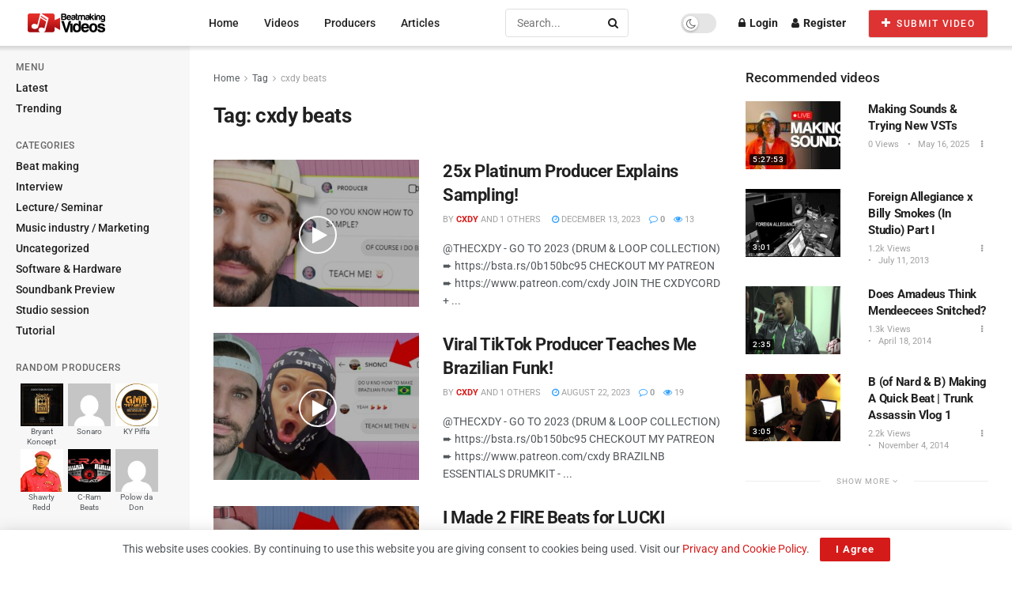

--- FILE ---
content_type: text/html; charset=UTF-8
request_url: https://beatmakingvideos.com/tags/cxdy-beats/
body_size: 29186
content:

<!doctype html>
<!--[if lt IE 7]> <html class="no-js lt-ie9 lt-ie8 lt-ie7" lang="en-US"> <![endif]-->
<!--[if IE 7]>    <html class="no-js lt-ie9 lt-ie8" lang="en-US"> <![endif]-->
<!--[if IE 8]>    <html class="no-js lt-ie9" lang="en-US"> <![endif]-->
<!--[if IE 9]>    <html class="no-js lt-ie10" lang="en-US"> <![endif]-->
<!--[if gt IE 8]><!--> <html class="no-js" lang="en-US"> <!--<![endif]-->
<head>
    <meta http-equiv="Content-Type" content="text/html; charset=UTF-8" />
    <meta name='viewport' content='width=device-width, initial-scale=1, user-scalable=yes' />
    <link rel="profile" href="https://gmpg.org/xfn/11" />
    <link rel="pingback" href="https://beatmakingvideos.com/xmlrpc.php" />
    <title>Tag: cxdy beats - Beat Making Videos</title>
<meta property="og:type" content="website">
<meta property="og:title" content="25x Platinum Producer Explains Sampling!">
<meta property="og:site_name" content="Beat Making Videos">
<meta property="og:description" content="@THECXDY - GO TO 2023 (DRUM &amp;amp; LOOP COLLECTION) ➨ https://bsta.rs/0b150bc95 CHECKOUT MY PATREON ➨ https://www.patreon.com/cxdy JOIN THE CXDYCORD +">
<meta property="og:url" content="https://beatmakingvideos.com/tags/cxdy-beats">
<meta property="og:locale" content="en_US">
<meta property="og:image" content="https://beatmakingvideos.com/wp-content/uploads/2023/12/25x-platinum-producer-explains-sampling.jpg">
<meta property="og:image:height" content="720">
<meta property="og:image:width" content="1280">
<meta name="twitter:card" content="summary">
<meta name="twitter:url" content="https://beatmakingvideos.com/tags/cxdy-beats">
<meta name="twitter:title" content="25x Platinum Producer Explains Sampling!">
<meta name="twitter:description" content="@THECXDY - GO TO 2023 (DRUM &amp; LOOP COLLECTION) ➨ https://bsta.rs/0b150bc95 CHECKOUT MY PATREON ➨ https://www.patreon.com/cxdy JOIN THE CXDYCORD +">
<meta name="twitter:image" content="https://beatmakingvideos.com/wp-content/uploads/2023/12/25x-platinum-producer-explains-sampling.jpg">
<meta name="twitter:image:width" content="1280">
<meta name="twitter:image:height" content="720">
<meta name="twitter:site" content="https://twitter.com/BeatMakingVids">
			<script type="text/javascript">
			  var jnews_ajax_url = '/?ajax-request=jnews'
			</script>
			<script type="text/javascript">;window.jnews=window.jnews||{},window.jnews.library=window.jnews.library||{},window.jnews.library=function(){"use strict";var e=this;e.win=window,e.doc=document,e.noop=function(){},e.globalBody=e.doc.getElementsByTagName("body")[0],e.globalBody=e.globalBody?e.globalBody:e.doc,e.win.jnewsDataStorage=e.win.jnewsDataStorage||{_storage:new WeakMap,put:function(e,t,n){this._storage.has(e)||this._storage.set(e,new Map),this._storage.get(e).set(t,n)},get:function(e,t){return this._storage.get(e).get(t)},has:function(e,t){return this._storage.has(e)&&this._storage.get(e).has(t)},remove:function(e,t){var n=this._storage.get(e).delete(t);return 0===!this._storage.get(e).size&&this._storage.delete(e),n}},e.windowWidth=function(){return e.win.innerWidth||e.docEl.clientWidth||e.globalBody.clientWidth},e.windowHeight=function(){return e.win.innerHeight||e.docEl.clientHeight||e.globalBody.clientHeight},e.requestAnimationFrame=e.win.requestAnimationFrame||e.win.webkitRequestAnimationFrame||e.win.mozRequestAnimationFrame||e.win.msRequestAnimationFrame||window.oRequestAnimationFrame||function(e){return setTimeout(e,1e3/60)},e.cancelAnimationFrame=e.win.cancelAnimationFrame||e.win.webkitCancelAnimationFrame||e.win.webkitCancelRequestAnimationFrame||e.win.mozCancelAnimationFrame||e.win.msCancelRequestAnimationFrame||e.win.oCancelRequestAnimationFrame||function(e){clearTimeout(e)},e.classListSupport="classList"in document.createElement("_"),e.hasClass=e.classListSupport?function(e,t){return e.classList.contains(t)}:function(e,t){return e.className.indexOf(t)>=0},e.addClass=e.classListSupport?function(t,n){e.hasClass(t,n)||t.classList.add(n)}:function(t,n){e.hasClass(t,n)||(t.className+=" "+n)},e.removeClass=e.classListSupport?function(t,n){e.hasClass(t,n)&&t.classList.remove(n)}:function(t,n){e.hasClass(t,n)&&(t.className=t.className.replace(n,""))},e.objKeys=function(e){var t=[];for(var n in e)Object.prototype.hasOwnProperty.call(e,n)&&t.push(n);return t},e.isObjectSame=function(e,t){var n=!0;return JSON.stringify(e)!==JSON.stringify(t)&&(n=!1),n},e.extend=function(){for(var e,t,n,o=arguments[0]||{},i=1,a=arguments.length;i<a;i++)if(null!==(e=arguments[i]))for(t in e)o!==(n=e[t])&&void 0!==n&&(o[t]=n);return o},e.dataStorage=e.win.jnewsDataStorage,e.isVisible=function(e){return 0!==e.offsetWidth&&0!==e.offsetHeight||e.getBoundingClientRect().length},e.getHeight=function(e){return e.offsetHeight||e.clientHeight||e.getBoundingClientRect().height},e.getWidth=function(e){return e.offsetWidth||e.clientWidth||e.getBoundingClientRect().width},e.supportsPassive=!1;try{var t=Object.defineProperty({},"passive",{get:function(){e.supportsPassive=!0}});"createEvent"in e.doc?e.win.addEventListener("test",null,t):"fireEvent"in e.doc&&e.win.attachEvent("test",null)}catch(e){}e.passiveOption=!!e.supportsPassive&&{passive:!0},e.setStorage=function(e,t){e="jnews-"+e;var n={expired:Math.floor(((new Date).getTime()+432e5)/1e3)};t=Object.assign(n,t);localStorage.setItem(e,JSON.stringify(t))},e.getStorage=function(e){e="jnews-"+e;var t=localStorage.getItem(e);return null!==t&&0<t.length?JSON.parse(localStorage.getItem(e)):{}},e.expiredStorage=function(){var t,n="jnews-";for(var o in localStorage)o.indexOf(n)>-1&&"undefined"!==(t=e.getStorage(o.replace(n,""))).expired&&t.expired<Math.floor((new Date).getTime()/1e3)&&localStorage.removeItem(o)},e.addEvents=function(t,n,o){for(var i in n){var a=["touchstart","touchmove"].indexOf(i)>=0&&!o&&e.passiveOption;"createEvent"in e.doc?t.addEventListener(i,n[i],a):"fireEvent"in e.doc&&t.attachEvent("on"+i,n[i])}},e.removeEvents=function(t,n){for(var o in n)"createEvent"in e.doc?t.removeEventListener(o,n[o]):"fireEvent"in e.doc&&t.detachEvent("on"+o,n[o])},e.triggerEvents=function(t,n,o){var i;o=o||{detail:null};return"createEvent"in e.doc?(!(i=e.doc.createEvent("CustomEvent")||new CustomEvent(n)).initCustomEvent||i.initCustomEvent(n,!0,!1,o),void t.dispatchEvent(i)):"fireEvent"in e.doc?((i=e.doc.createEventObject()).eventType=n,void t.fireEvent("on"+i.eventType,i)):void 0},e.getParents=function(t,n){void 0===n&&(n=e.doc);for(var o=[],i=t.parentNode,a=!1;!a;)if(i){var r=i;r.querySelectorAll(n).length?a=!0:(o.push(r),i=r.parentNode)}else o=[],a=!0;return o},e.forEach=function(e,t,n){for(var o=0,i=e.length;o<i;o++)t.call(n,e[o],o)},e.getText=function(e){return e.innerText||e.textContent},e.setText=function(e,t){var n="object"==typeof t?t.innerText||t.textContent:t;e.innerText&&(e.innerText=n),e.textContent&&(e.textContent=n)},e.httpBuildQuery=function(t){return e.objKeys(t).reduce(function t(n){var o=arguments.length>1&&void 0!==arguments[1]?arguments[1]:null;return function(i,a){var r=n[a];a=encodeURIComponent(a);var s=o?"".concat(o,"[").concat(a,"]"):a;return null==r||"function"==typeof r?(i.push("".concat(s,"=")),i):["number","boolean","string"].includes(typeof r)?(i.push("".concat(s,"=").concat(encodeURIComponent(r))),i):(i.push(e.objKeys(r).reduce(t(r,s),[]).join("&")),i)}}(t),[]).join("&")},e.get=function(t,n,o,i){return o="function"==typeof o?o:e.noop,e.ajax("GET",t,n,o,i)},e.post=function(t,n,o,i){return o="function"==typeof o?o:e.noop,e.ajax("POST",t,n,o,i)},e.ajax=function(t,n,o,i,a){var r=new XMLHttpRequest,s=n,c=e.httpBuildQuery(o);if(t=-1!=["GET","POST"].indexOf(t)?t:"GET",r.open(t,s+("GET"==t?"?"+c:""),!0),"POST"==t&&r.setRequestHeader("Content-type","application/x-www-form-urlencoded"),r.setRequestHeader("X-Requested-With","XMLHttpRequest"),r.onreadystatechange=function(){4===r.readyState&&200<=r.status&&300>r.status&&"function"==typeof i&&i.call(void 0,r.response)},void 0!==a&&!a){return{xhr:r,send:function(){r.send("POST"==t?c:null)}}}return r.send("POST"==t?c:null),{xhr:r}},e.scrollTo=function(t,n,o){function i(e,t,n){this.start=this.position(),this.change=e-this.start,this.currentTime=0,this.increment=20,this.duration=void 0===n?500:n,this.callback=t,this.finish=!1,this.animateScroll()}return Math.easeInOutQuad=function(e,t,n,o){return(e/=o/2)<1?n/2*e*e+t:-n/2*(--e*(e-2)-1)+t},i.prototype.stop=function(){this.finish=!0},i.prototype.move=function(t){e.doc.documentElement.scrollTop=t,e.globalBody.parentNode.scrollTop=t,e.globalBody.scrollTop=t},i.prototype.position=function(){return e.doc.documentElement.scrollTop||e.globalBody.parentNode.scrollTop||e.globalBody.scrollTop},i.prototype.animateScroll=function(){this.currentTime+=this.increment;var t=Math.easeInOutQuad(this.currentTime,this.start,this.change,this.duration);this.move(t),this.currentTime<this.duration&&!this.finish?e.requestAnimationFrame.call(e.win,this.animateScroll.bind(this)):this.callback&&"function"==typeof this.callback&&this.callback()},new i(t,n,o)},e.unwrap=function(t){var n,o=t;e.forEach(t,(function(e,t){n?n+=e:n=e})),o.replaceWith(n)},e.performance={start:function(e){performance.mark(e+"Start")},stop:function(e){performance.mark(e+"End"),performance.measure(e,e+"Start",e+"End")}},e.fps=function(){var t=0,n=0,o=0;!function(){var i=t=0,a=0,r=0,s=document.getElementById("fpsTable"),c=function(t){void 0===document.getElementsByTagName("body")[0]?e.requestAnimationFrame.call(e.win,(function(){c(t)})):document.getElementsByTagName("body")[0].appendChild(t)};null===s&&((s=document.createElement("div")).style.position="fixed",s.style.top="120px",s.style.left="10px",s.style.width="100px",s.style.height="20px",s.style.border="1px solid black",s.style.fontSize="11px",s.style.zIndex="100000",s.style.backgroundColor="white",s.id="fpsTable",c(s));var l=function(){o++,n=Date.now(),(a=(o/(r=(n-t)/1e3)).toPrecision(2))!=i&&(i=a,s.innerHTML=i+"fps"),1<r&&(t=n,o=0),e.requestAnimationFrame.call(e.win,l)};l()}()},e.instr=function(e,t){for(var n=0;n<t.length;n++)if(-1!==e.toLowerCase().indexOf(t[n].toLowerCase()))return!0},e.winLoad=function(t,n){function o(o){if("complete"===e.doc.readyState||"interactive"===e.doc.readyState)return!o||n?setTimeout(t,n||1):t(o),1}o()||e.addEvents(e.win,{load:o})},e.docReady=function(t,n){function o(o){if("complete"===e.doc.readyState||"interactive"===e.doc.readyState)return!o||n?setTimeout(t,n||1):t(o),1}o()||e.addEvents(e.doc,{DOMContentLoaded:o})},e.fireOnce=function(){e.docReady((function(){e.assets=e.assets||[],e.assets.length&&(e.boot(),e.load_assets())}),50)},e.boot=function(){e.length&&e.doc.querySelectorAll("style[media]").forEach((function(e){"not all"==e.getAttribute("media")&&e.removeAttribute("media")}))},e.create_js=function(t,n){var o=e.doc.createElement("script");switch(o.setAttribute("src",t),n){case"defer":o.setAttribute("defer",!0);break;case"async":o.setAttribute("async",!0);break;case"deferasync":o.setAttribute("defer",!0),o.setAttribute("async",!0)}e.globalBody.appendChild(o)},e.load_assets=function(){"object"==typeof e.assets&&e.forEach(e.assets.slice(0),(function(t,n){var o="";t.defer&&(o+="defer"),t.async&&(o+="async"),e.create_js(t.url,o);var i=e.assets.indexOf(t);i>-1&&e.assets.splice(i,1)})),e.assets=jnewsoption.au_scripts=window.jnewsads=[]},e.setCookie=function(e,t,n){var o="";if(n){var i=new Date;i.setTime(i.getTime()+24*n*60*60*1e3),o="; expires="+i.toUTCString()}document.cookie=e+"="+(t||"")+o+"; path=/"},e.getCookie=function(e){for(var t=e+"=",n=document.cookie.split(";"),o=0;o<n.length;o++){for(var i=n[o];" "==i.charAt(0);)i=i.substring(1,i.length);if(0==i.indexOf(t))return i.substring(t.length,i.length)}return null},e.eraseCookie=function(e){document.cookie=e+"=; Path=/; Expires=Thu, 01 Jan 1970 00:00:01 GMT;"},e.docReady((function(){e.globalBody=e.globalBody==e.doc?e.doc.getElementsByTagName("body")[0]:e.globalBody,e.globalBody=e.globalBody?e.globalBody:e.doc})),e.winLoad((function(){e.winLoad((function(){var t=!1;if(void 0!==window.jnewsadmin)if(void 0!==window.file_version_checker){var n=e.objKeys(window.file_version_checker);n.length?n.forEach((function(e){t||"10.0.4"===window.file_version_checker[e]||(t=!0)})):t=!0}else t=!0;t&&(window.jnewsHelper.getMessage(),window.jnewsHelper.getNotice())}),2500)}))},window.jnews.library=new window.jnews.library;</script>
<!-- The SEO Framework by Sybre Waaijer -->
<meta name="robots" content="max-snippet:-1,max-image-preview:large,max-video-preview:-1" />
<link rel="canonical" href="https://beatmakingvideos.com/tags/cxdy-beats/" />
<link rel="next" href="https://beatmakingvideos.com/tags/cxdy-beats/page/2/" />
<meta property="og:type" content="website" />
<meta property="og:locale" content="en_US" />
<meta property="og:site_name" content="Beat Making Videos" />
<meta property="og:title" content="Tag: cxdy beats" />
<meta property="og:url" content="https://beatmakingvideos.com/tags/cxdy-beats/" />
<meta property="og:image" content="https://beatmakingvideos.com/wp-content/uploads/2022/12/icon.png" />
<meta property="og:image:width" content="85" />
<meta property="og:image:height" content="85" />
<meta name="twitter:card" content="summary_large_image" />
<meta name="twitter:title" content="Tag: cxdy beats" />
<meta name="twitter:image" content="https://beatmakingvideos.com/wp-content/uploads/2022/12/icon.png" />
<script type="application/ld+json">{"@context":"https://schema.org","@graph":[{"@type":"WebSite","@id":"https://beatmakingvideos.com/#/schema/WebSite","url":"https://beatmakingvideos.com/","name":"Beat Making Videos","description":"The largest source for music making videos – interviews, studio sessions, music production, mixing, music industry, software, hardware, education.","inLanguage":"en-US","potentialAction":{"@type":"SearchAction","target":{"@type":"EntryPoint","urlTemplate":"https://beatmakingvideos.com/search/{search_term_string}/"},"query-input":"required name=search_term_string"},"publisher":{"@type":"Organization","@id":"https://beatmakingvideos.com/#/schema/Organization","name":"Beat Making Videos","url":"https://beatmakingvideos.com/","logo":{"@type":"ImageObject","url":"https://beatmakingvideos.com/wp-content/uploads/2022/12/icon.png","contentUrl":"https://beatmakingvideos.com/wp-content/uploads/2022/12/icon.png","width":85,"height":85,"contentSize":"2268"}}},{"@type":"CollectionPage","@id":"https://beatmakingvideos.com/tags/cxdy-beats/","url":"https://beatmakingvideos.com/tags/cxdy-beats/","name":"Tag: cxdy beats - Beat Making Videos","inLanguage":"en-US","isPartOf":{"@id":"https://beatmakingvideos.com/#/schema/WebSite"},"breadcrumb":{"@type":"BreadcrumbList","@id":"https://beatmakingvideos.com/#/schema/BreadcrumbList","itemListElement":[{"@type":"ListItem","position":1,"item":"https://beatmakingvideos.com/","name":"Beat Making Videos"},{"@type":"ListItem","position":2,"name":"Tag: cxdy beats"}]}}]}</script>
<!-- / The SEO Framework by Sybre Waaijer | 3.12ms meta | 0.45ms boot -->

<link rel='dns-prefetch' href='//fonts.googleapis.com' />
<link rel='preconnect' href='https://fonts.gstatic.com' />
<link rel="alternate" type="application/rss+xml" title="Beat Making Videos &raquo; Feed" href="https://beatmakingvideos.com/feed/" />
<link rel="alternate" type="application/rss+xml" title="Beat Making Videos &raquo; Comments Feed" href="https://beatmakingvideos.com/comments/feed/" />
<link rel="alternate" type="application/rss+xml" title="Beat Making Videos &raquo; cxdy beats Tag Feed" href="https://beatmakingvideos.com/tags/cxdy-beats/feed/" />
<style id='wp-img-auto-sizes-contain-inline-css' type='text/css'>img:is([sizes=auto i],[sizes^="auto," i]){contain-intrinsic-size:3000px 1500px}</style>

<style id='wp-emoji-styles-inline-css' type='text/css'>img.wp-smiley,img.emoji{display:inline!important;border:none!important;box-shadow:none!important;height:1em!important;width:1em!important;margin:0 0.07em!important;vertical-align:-0.1em!important;background:none!important;padding:0!important}</style>
<link data-optimized="1" rel='stylesheet' id='wp-block-library-css' href='https://beatmakingvideos.com/wp-content/litespeed/css/ae5a6afefb51501ec842210786f7bb17.css?ver=9768e' type='text/css' media='all' />
<style id='classic-theme-styles-inline-css' type='text/css'>
/*! This file is auto-generated */
.wp-block-button__link{color:#fff;background-color:#32373c;border-radius:9999px;box-shadow:none;text-decoration:none;padding:calc(.667em + 2px) calc(1.333em + 2px);font-size:1.125em}.wp-block-file__button{background:#32373c;color:#fff;text-decoration:none}</style>
<style id='bp-login-form-style-inline-css' type='text/css'>.widget_bp_core_login_widget .bp-login-widget-user-avatar{float:left}.widget_bp_core_login_widget .bp-login-widget-user-links{margin-left:70px}#bp-login-widget-form label{display:block;font-weight:600;margin:15px 0 5px;width:auto}#bp-login-widget-form input[type=password],#bp-login-widget-form input[type=text]{background-color:#fafafa;border:1px solid #d6d6d6;border-radius:0;font:inherit;font-size:100%;padding:.5em;width:100%}#bp-login-widget-form .bp-login-widget-register-link,#bp-login-widget-form .login-submit{display:inline;width:-moz-fit-content;width:fit-content}#bp-login-widget-form .bp-login-widget-register-link{margin-left:1em}#bp-login-widget-form .bp-login-widget-register-link a{filter:invert(1)}#bp-login-widget-form .bp-login-widget-pwd-link{font-size:80%}</style>
<style id='bp-member-style-inline-css' type='text/css'>[data-type="bp/member"] input.components-placeholder__input{border:1px solid #757575;border-radius:2px;flex:1 1 auto;padding:6px 8px}.bp-block-member{position:relative}.bp-block-member .member-content{display:flex}.bp-block-member .user-nicename{display:block}.bp-block-member .user-nicename a{border:none;color:currentColor;text-decoration:none}.bp-block-member .bp-profile-button{width:100%}.bp-block-member .bp-profile-button a.button{bottom:10px;display:inline-block;margin:18px 0 0;position:absolute;right:0}.bp-block-member.has-cover .item-header-avatar,.bp-block-member.has-cover .member-content,.bp-block-member.has-cover .member-description{z-index:2}.bp-block-member.has-cover .member-content,.bp-block-member.has-cover .member-description{padding-top:75px}.bp-block-member.has-cover .bp-member-cover-image{background-color:#c5c5c5;background-position:top;background-repeat:no-repeat;background-size:cover;border:0;display:block;height:150px;left:0;margin:0;padding:0;position:absolute;top:0;width:100%;z-index:1}.bp-block-member img.avatar{height:auto;width:auto}.bp-block-member.avatar-none .item-header-avatar{display:none}.bp-block-member.avatar-none.has-cover{min-height:200px}.bp-block-member.avatar-full{min-height:150px}.bp-block-member.avatar-full .item-header-avatar{width:180px}.bp-block-member.avatar-thumb .member-content{align-items:center;min-height:50px}.bp-block-member.avatar-thumb .item-header-avatar{width:70px}.bp-block-member.avatar-full.has-cover{min-height:300px}.bp-block-member.avatar-full.has-cover .item-header-avatar{width:200px}.bp-block-member.avatar-full.has-cover img.avatar{background:#fffc;border:2px solid #fff;margin-left:20px}.bp-block-member.avatar-thumb.has-cover .item-header-avatar{padding-top:75px}.entry .entry-content .bp-block-member .user-nicename a{border:none;color:currentColor;text-decoration:none}</style>
<style id='bp-members-style-inline-css' type='text/css'>[data-type="bp/members"] .components-placeholder.is-appender{min-height:0}[data-type="bp/members"] .components-placeholder.is-appender .components-placeholder__label:empty{display:none}[data-type="bp/members"] .components-placeholder input.components-placeholder__input{border:1px solid #757575;border-radius:2px;flex:1 1 auto;padding:6px 8px}[data-type="bp/members"].avatar-none .member-description{width:calc(100% - 44px)}[data-type="bp/members"].avatar-full .member-description{width:calc(100% - 224px)}[data-type="bp/members"].avatar-thumb .member-description{width:calc(100% - 114px)}[data-type="bp/members"] .member-content{position:relative}[data-type="bp/members"] .member-content .is-right{position:absolute;right:2px;top:2px}[data-type="bp/members"] .columns-2 .member-content .member-description,[data-type="bp/members"] .columns-3 .member-content .member-description,[data-type="bp/members"] .columns-4 .member-content .member-description{padding-left:44px;width:calc(100% - 44px)}[data-type="bp/members"] .columns-3 .is-right{right:-10px}[data-type="bp/members"] .columns-4 .is-right{right:-50px}.bp-block-members.is-grid{display:flex;flex-wrap:wrap;padding:0}.bp-block-members.is-grid .member-content{margin:0 1.25em 1.25em 0;width:100%}@media(min-width:600px){.bp-block-members.columns-2 .member-content{width:calc(50% - .625em)}.bp-block-members.columns-2 .member-content:nth-child(2n){margin-right:0}.bp-block-members.columns-3 .member-content{width:calc(33.33333% - .83333em)}.bp-block-members.columns-3 .member-content:nth-child(3n){margin-right:0}.bp-block-members.columns-4 .member-content{width:calc(25% - .9375em)}.bp-block-members.columns-4 .member-content:nth-child(4n){margin-right:0}}.bp-block-members .member-content{display:flex;flex-direction:column;padding-bottom:1em;text-align:center}.bp-block-members .member-content .item-header-avatar,.bp-block-members .member-content .member-description{width:100%}.bp-block-members .member-content .item-header-avatar{margin:0 auto}.bp-block-members .member-content .item-header-avatar img.avatar{display:inline-block}@media(min-width:600px){.bp-block-members .member-content{flex-direction:row;text-align:left}.bp-block-members .member-content .item-header-avatar,.bp-block-members .member-content .member-description{width:auto}.bp-block-members .member-content .item-header-avatar{margin:0}}.bp-block-members .member-content .user-nicename{display:block}.bp-block-members .member-content .user-nicename a{border:none;color:currentColor;text-decoration:none}.bp-block-members .member-content time{color:#767676;display:block;font-size:80%}.bp-block-members.avatar-none .item-header-avatar{display:none}.bp-block-members.avatar-full{min-height:190px}.bp-block-members.avatar-full .item-header-avatar{width:180px}.bp-block-members.avatar-thumb .member-content{min-height:80px}.bp-block-members.avatar-thumb .item-header-avatar{width:70px}.bp-block-members.columns-2 .member-content,.bp-block-members.columns-3 .member-content,.bp-block-members.columns-4 .member-content{display:block;text-align:center}.bp-block-members.columns-2 .member-content .item-header-avatar,.bp-block-members.columns-3 .member-content .item-header-avatar,.bp-block-members.columns-4 .member-content .item-header-avatar{margin:0 auto}.bp-block-members img.avatar{height:auto;max-width:-moz-fit-content;max-width:fit-content;width:auto}.bp-block-members .member-content.has-activity{align-items:center}.bp-block-members .member-content.has-activity .item-header-avatar{padding-right:1em}.bp-block-members .member-content.has-activity .wp-block-quote{margin-bottom:0;text-align:left}.bp-block-members .member-content.has-activity .wp-block-quote cite a,.entry .entry-content .bp-block-members .user-nicename a{border:none;color:currentColor;text-decoration:none}</style>
<style id='bp-dynamic-members-style-inline-css' type='text/css'>.bp-dynamic-block-container .item-options{font-size:.5em;margin:0 0 1em;padding:1em 0}.bp-dynamic-block-container .item-options a.selected{font-weight:600}.bp-dynamic-block-container ul.item-list{list-style:none;margin:1em 0;padding-left:0}.bp-dynamic-block-container ul.item-list li{margin-bottom:1em}.bp-dynamic-block-container ul.item-list li:after,.bp-dynamic-block-container ul.item-list li:before{content:" ";display:table}.bp-dynamic-block-container ul.item-list li:after{clear:both}.bp-dynamic-block-container ul.item-list li .item-avatar{float:left;width:60px}.bp-dynamic-block-container ul.item-list li .item{margin-left:70px}</style>
<style id='bp-online-members-style-inline-css' type='text/css'>.widget_bp_core_whos_online_widget .avatar-block,[data-type="bp/online-members"] .avatar-block{display:flex;flex-flow:row wrap}.widget_bp_core_whos_online_widget .avatar-block img,[data-type="bp/online-members"] .avatar-block img{margin:.5em}</style>
<style id='bp-active-members-style-inline-css' type='text/css'>.widget_bp_core_recently_active_widget .avatar-block,[data-type="bp/active-members"] .avatar-block{display:flex;flex-flow:row wrap}.widget_bp_core_recently_active_widget .avatar-block img,[data-type="bp/active-members"] .avatar-block img{margin:.5em}</style>
<style id='co-authors-plus-coauthors-style-inline-css' type='text/css'>.wp-block-co-authors-plus-coauthors.is-layout-flow [class*=wp-block-co-authors-plus]{display:inline}</style>
<style id='co-authors-plus-avatar-style-inline-css' type='text/css'>.wp-block-co-authors-plus-avatar :where(img){height:auto;max-width:100%;vertical-align:bottom}.wp-block-co-authors-plus-coauthors.is-layout-flow .wp-block-co-authors-plus-avatar :where(img){vertical-align:middle}.wp-block-co-authors-plus-avatar:is(.alignleft,.alignright){display:table}.wp-block-co-authors-plus-avatar.aligncenter{display:table;margin-inline:auto}</style>
<style id='co-authors-plus-image-style-inline-css' type='text/css'>.wp-block-co-authors-plus-image{margin-bottom:0}.wp-block-co-authors-plus-image :where(img){height:auto;max-width:100%;vertical-align:bottom}.wp-block-co-authors-plus-coauthors.is-layout-flow .wp-block-co-authors-plus-image :where(img){vertical-align:middle}.wp-block-co-authors-plus-image:is(.alignfull,.alignwide) :where(img){width:100%}.wp-block-co-authors-plus-image:is(.alignleft,.alignright){display:table}.wp-block-co-authors-plus-image.aligncenter{display:table;margin-inline:auto}</style>
<link data-optimized="1" rel='stylesheet' id='jnews-faq-css' href='https://beatmakingvideos.com/wp-content/litespeed/css/84c6d4932711cd95957186e9efb2592f.css?ver=5dce5' type='text/css' media='all' />
<style id='simple-user-listing-directory-block-style-inline-css' type='text/css'>.wp-block-simple-user-listing-directory-block .author-search{margin-bottom:2em}.wp-block-simple-user-listing-directory-block.is-style-grid .user-list-wrap{display:grid;grid-gap:20px}.wp-block-simple-user-listing-directory-block.is-style-grid.columns-2 .user-list-wrap{grid-template-columns:repeat(2,1fr)}.wp-block-simple-user-listing-directory-block.is-style-grid.columns-3 .user-list-wrap{grid-template-columns:repeat(3,1fr)}.wp-block-simple-user-listing-directory-block.is-style-grid.columns-4 .user-list-wrap{grid-template-columns:repeat(4,1fr)}.wp-block-simple-user-listing-directory-block.is-style-list .user-list-wrap{display:flex;flex-direction:column}.wp-block-simple-user-listing-directory-block.is-style-list .user-list-wrap .author-block .avatar{float:left;margin-right:1em}.wp-block-simple-user-listing-directory-block.is-style-list .user-list-wrap .author-block .author-name{clear:none}.wp-block-simple-user-listing-directory-block.is-style-list .user-list-wrap .author-block .author-description{clear:both}</style>
<style id='global-styles-inline-css' type='text/css'>:root{--wp--preset--aspect-ratio--square:1;--wp--preset--aspect-ratio--4-3:4/3;--wp--preset--aspect-ratio--3-4:3/4;--wp--preset--aspect-ratio--3-2:3/2;--wp--preset--aspect-ratio--2-3:2/3;--wp--preset--aspect-ratio--16-9:16/9;--wp--preset--aspect-ratio--9-16:9/16;--wp--preset--color--black:#000000;--wp--preset--color--cyan-bluish-gray:#abb8c3;--wp--preset--color--white:#ffffff;--wp--preset--color--pale-pink:#f78da7;--wp--preset--color--vivid-red:#cf2e2e;--wp--preset--color--luminous-vivid-orange:#ff6900;--wp--preset--color--luminous-vivid-amber:#fcb900;--wp--preset--color--light-green-cyan:#7bdcb5;--wp--preset--color--vivid-green-cyan:#00d084;--wp--preset--color--pale-cyan-blue:#8ed1fc;--wp--preset--color--vivid-cyan-blue:#0693e3;--wp--preset--color--vivid-purple:#9b51e0;--wp--preset--gradient--vivid-cyan-blue-to-vivid-purple:linear-gradient(135deg,rgb(6,147,227) 0%,rgb(155,81,224) 100%);--wp--preset--gradient--light-green-cyan-to-vivid-green-cyan:linear-gradient(135deg,rgb(122,220,180) 0%,rgb(0,208,130) 100%);--wp--preset--gradient--luminous-vivid-amber-to-luminous-vivid-orange:linear-gradient(135deg,rgb(252,185,0) 0%,rgb(255,105,0) 100%);--wp--preset--gradient--luminous-vivid-orange-to-vivid-red:linear-gradient(135deg,rgb(255,105,0) 0%,rgb(207,46,46) 100%);--wp--preset--gradient--very-light-gray-to-cyan-bluish-gray:linear-gradient(135deg,rgb(238,238,238) 0%,rgb(169,184,195) 100%);--wp--preset--gradient--cool-to-warm-spectrum:linear-gradient(135deg,rgb(74,234,220) 0%,rgb(151,120,209) 20%,rgb(207,42,186) 40%,rgb(238,44,130) 60%,rgb(251,105,98) 80%,rgb(254,248,76) 100%);--wp--preset--gradient--blush-light-purple:linear-gradient(135deg,rgb(255,206,236) 0%,rgb(152,150,240) 100%);--wp--preset--gradient--blush-bordeaux:linear-gradient(135deg,rgb(254,205,165) 0%,rgb(254,45,45) 50%,rgb(107,0,62) 100%);--wp--preset--gradient--luminous-dusk:linear-gradient(135deg,rgb(255,203,112) 0%,rgb(199,81,192) 50%,rgb(65,88,208) 100%);--wp--preset--gradient--pale-ocean:linear-gradient(135deg,rgb(255,245,203) 0%,rgb(182,227,212) 50%,rgb(51,167,181) 100%);--wp--preset--gradient--electric-grass:linear-gradient(135deg,rgb(202,248,128) 0%,rgb(113,206,126) 100%);--wp--preset--gradient--midnight:linear-gradient(135deg,rgb(2,3,129) 0%,rgb(40,116,252) 100%);--wp--preset--font-size--small:13px;--wp--preset--font-size--medium:20px;--wp--preset--font-size--large:36px;--wp--preset--font-size--x-large:42px;--wp--preset--spacing--20:0.44rem;--wp--preset--spacing--30:0.67rem;--wp--preset--spacing--40:1rem;--wp--preset--spacing--50:1.5rem;--wp--preset--spacing--60:2.25rem;--wp--preset--spacing--70:3.38rem;--wp--preset--spacing--80:5.06rem;--wp--preset--shadow--natural:6px 6px 9px rgba(0, 0, 0, 0.2);--wp--preset--shadow--deep:12px 12px 50px rgba(0, 0, 0, 0.4);--wp--preset--shadow--sharp:6px 6px 0px rgba(0, 0, 0, 0.2);--wp--preset--shadow--outlined:6px 6px 0px -3px rgb(255, 255, 255), 6px 6px rgb(0, 0, 0);--wp--preset--shadow--crisp:6px 6px 0px rgb(0, 0, 0)}:where(.is-layout-flex){gap:.5em}:where(.is-layout-grid){gap:.5em}body .is-layout-flex{display:flex}.is-layout-flex{flex-wrap:wrap;align-items:center}.is-layout-flex>:is(*,div){margin:0}body .is-layout-grid{display:grid}.is-layout-grid>:is(*,div){margin:0}:where(.wp-block-columns.is-layout-flex){gap:2em}:where(.wp-block-columns.is-layout-grid){gap:2em}:where(.wp-block-post-template.is-layout-flex){gap:1.25em}:where(.wp-block-post-template.is-layout-grid){gap:1.25em}.has-black-color{color:var(--wp--preset--color--black)!important}.has-cyan-bluish-gray-color{color:var(--wp--preset--color--cyan-bluish-gray)!important}.has-white-color{color:var(--wp--preset--color--white)!important}.has-pale-pink-color{color:var(--wp--preset--color--pale-pink)!important}.has-vivid-red-color{color:var(--wp--preset--color--vivid-red)!important}.has-luminous-vivid-orange-color{color:var(--wp--preset--color--luminous-vivid-orange)!important}.has-luminous-vivid-amber-color{color:var(--wp--preset--color--luminous-vivid-amber)!important}.has-light-green-cyan-color{color:var(--wp--preset--color--light-green-cyan)!important}.has-vivid-green-cyan-color{color:var(--wp--preset--color--vivid-green-cyan)!important}.has-pale-cyan-blue-color{color:var(--wp--preset--color--pale-cyan-blue)!important}.has-vivid-cyan-blue-color{color:var(--wp--preset--color--vivid-cyan-blue)!important}.has-vivid-purple-color{color:var(--wp--preset--color--vivid-purple)!important}.has-black-background-color{background-color:var(--wp--preset--color--black)!important}.has-cyan-bluish-gray-background-color{background-color:var(--wp--preset--color--cyan-bluish-gray)!important}.has-white-background-color{background-color:var(--wp--preset--color--white)!important}.has-pale-pink-background-color{background-color:var(--wp--preset--color--pale-pink)!important}.has-vivid-red-background-color{background-color:var(--wp--preset--color--vivid-red)!important}.has-luminous-vivid-orange-background-color{background-color:var(--wp--preset--color--luminous-vivid-orange)!important}.has-luminous-vivid-amber-background-color{background-color:var(--wp--preset--color--luminous-vivid-amber)!important}.has-light-green-cyan-background-color{background-color:var(--wp--preset--color--light-green-cyan)!important}.has-vivid-green-cyan-background-color{background-color:var(--wp--preset--color--vivid-green-cyan)!important}.has-pale-cyan-blue-background-color{background-color:var(--wp--preset--color--pale-cyan-blue)!important}.has-vivid-cyan-blue-background-color{background-color:var(--wp--preset--color--vivid-cyan-blue)!important}.has-vivid-purple-background-color{background-color:var(--wp--preset--color--vivid-purple)!important}.has-black-border-color{border-color:var(--wp--preset--color--black)!important}.has-cyan-bluish-gray-border-color{border-color:var(--wp--preset--color--cyan-bluish-gray)!important}.has-white-border-color{border-color:var(--wp--preset--color--white)!important}.has-pale-pink-border-color{border-color:var(--wp--preset--color--pale-pink)!important}.has-vivid-red-border-color{border-color:var(--wp--preset--color--vivid-red)!important}.has-luminous-vivid-orange-border-color{border-color:var(--wp--preset--color--luminous-vivid-orange)!important}.has-luminous-vivid-amber-border-color{border-color:var(--wp--preset--color--luminous-vivid-amber)!important}.has-light-green-cyan-border-color{border-color:var(--wp--preset--color--light-green-cyan)!important}.has-vivid-green-cyan-border-color{border-color:var(--wp--preset--color--vivid-green-cyan)!important}.has-pale-cyan-blue-border-color{border-color:var(--wp--preset--color--pale-cyan-blue)!important}.has-vivid-cyan-blue-border-color{border-color:var(--wp--preset--color--vivid-cyan-blue)!important}.has-vivid-purple-border-color{border-color:var(--wp--preset--color--vivid-purple)!important}.has-vivid-cyan-blue-to-vivid-purple-gradient-background{background:var(--wp--preset--gradient--vivid-cyan-blue-to-vivid-purple)!important}.has-light-green-cyan-to-vivid-green-cyan-gradient-background{background:var(--wp--preset--gradient--light-green-cyan-to-vivid-green-cyan)!important}.has-luminous-vivid-amber-to-luminous-vivid-orange-gradient-background{background:var(--wp--preset--gradient--luminous-vivid-amber-to-luminous-vivid-orange)!important}.has-luminous-vivid-orange-to-vivid-red-gradient-background{background:var(--wp--preset--gradient--luminous-vivid-orange-to-vivid-red)!important}.has-very-light-gray-to-cyan-bluish-gray-gradient-background{background:var(--wp--preset--gradient--very-light-gray-to-cyan-bluish-gray)!important}.has-cool-to-warm-spectrum-gradient-background{background:var(--wp--preset--gradient--cool-to-warm-spectrum)!important}.has-blush-light-purple-gradient-background{background:var(--wp--preset--gradient--blush-light-purple)!important}.has-blush-bordeaux-gradient-background{background:var(--wp--preset--gradient--blush-bordeaux)!important}.has-luminous-dusk-gradient-background{background:var(--wp--preset--gradient--luminous-dusk)!important}.has-pale-ocean-gradient-background{background:var(--wp--preset--gradient--pale-ocean)!important}.has-electric-grass-gradient-background{background:var(--wp--preset--gradient--electric-grass)!important}.has-midnight-gradient-background{background:var(--wp--preset--gradient--midnight)!important}.has-small-font-size{font-size:var(--wp--preset--font-size--small)!important}.has-medium-font-size{font-size:var(--wp--preset--font-size--medium)!important}.has-large-font-size{font-size:var(--wp--preset--font-size--large)!important}.has-x-large-font-size{font-size:var(--wp--preset--font-size--x-large)!important}:where(.wp-block-post-template.is-layout-flex){gap:1.25em}:where(.wp-block-post-template.is-layout-grid){gap:1.25em}:where(.wp-block-term-template.is-layout-flex){gap:1.25em}:where(.wp-block-term-template.is-layout-grid){gap:1.25em}:where(.wp-block-columns.is-layout-flex){gap:2em}:where(.wp-block-columns.is-layout-grid){gap:2em}:root :where(.wp-block-pullquote){font-size:1.5em;line-height:1.6}</style>
<link data-optimized="1" rel='stylesheet' id='contact-form-7-css' href='https://beatmakingvideos.com/wp-content/litespeed/css/9484e63e7629e4272e5657050e56091f.css?ver=4b474' type='text/css' media='all' />
<link data-optimized="1" rel='stylesheet' id='jnews-video-buddypress-css' href='https://beatmakingvideos.com/wp-content/litespeed/css/987ae35b905942e91fad29d61b528140.css?ver=42020' type='text/css' media='all' />
<link data-optimized="1" rel='stylesheet' id='jnews-video-css' href='https://beatmakingvideos.com/wp-content/litespeed/css/8c98cc85abb1ce9ee0f56bffb862154a.css?ver=ae082' type='text/css' media='all' />
<link data-optimized="1" rel='stylesheet' id='jnews-parent-style-css' href='https://beatmakingvideos.com/wp-content/litespeed/css/b58d57c3a1168ed23f059fa2b7b2e7eb.css?ver=14a79' type='text/css' media='all' />
<link data-optimized="1" rel='stylesheet' id='elementor-frontend-css' href='https://beatmakingvideos.com/wp-content/litespeed/css/9158bcbce39925486fc3eb391cefcd37.css?ver=a5882' type='text/css' media='all' />
<link data-optimized="1" rel='stylesheet' id='jeg_customizer_font-css' href='https://beatmakingvideos.com/wp-content/litespeed/css/7dfdcd796463e8f7f23979fc52939118.css?ver=39118' type='text/css' media='all' />
<link data-optimized="1" rel='stylesheet' id='font-awesome-css' href='https://beatmakingvideos.com/wp-content/litespeed/css/30b7b00ce4c3cf133cf8cbcfefc2ae77.css?ver=36887' type='text/css' media='all' />
<link data-optimized="1" rel='stylesheet' id='jnews-frontend-css' href='https://beatmakingvideos.com/wp-content/litespeed/css/59f08a997e6fbe93bd9a8af38536dcb4.css?ver=7ac03' type='text/css' media='all' />
<link data-optimized="1" rel='stylesheet' id='jnews-elementor-css' href='https://beatmakingvideos.com/wp-content/litespeed/css/8b875a94548f44dde52fa6755414aff8.css?ver=dfbd6' type='text/css' media='all' />
<link data-optimized="1" rel='stylesheet' id='jnews-style-css' href='https://beatmakingvideos.com/wp-content/litespeed/css/191c9d6dc6b0c7406d6a56d59a6214bb.css?ver=2b3d2' type='text/css' media='all' />
<link data-optimized="1" rel='stylesheet' id='jnews-darkmode-css' href='https://beatmakingvideos.com/wp-content/litespeed/css/eb3a1a96482eceaa320682c062aea96e.css?ver=bca6f' type='text/css' media='all' />
<link data-optimized="1" rel='stylesheet' id='jnews-scheme-css' href='https://beatmakingvideos.com/wp-content/litespeed/css/1bbdb8caac8886057b982aae9c4e524e.css?ver=31e28' type='text/css' media='all' />
<link data-optimized="1" rel='stylesheet' id='jnews-video-darkmode-css' href='https://beatmakingvideos.com/wp-content/litespeed/css/520a95fc3081ffc2be2e989c858a2ff7.css?ver=60c23' type='text/css' media='all' />
<link data-optimized="1" rel='stylesheet' id='jnews-social-login-style-css' href='https://beatmakingvideos.com/wp-content/litespeed/css/4348b24f525fe1438123c8a56b9d22c4.css?ver=ec466' type='text/css' media='all' />
<script type="text/javascript" src="https://beatmakingvideos.com/wp-includes/js/jquery/jquery.min.js?ver=3.7.1" id="jquery-core-js"></script>
<script type="text/javascript" src="https://beatmakingvideos.com/wp-includes/js/jquery/jquery-migrate.min.js?ver=3.4.1" id="jquery-migrate-js"></script>
<script type="text/javascript" src="https://beatmakingvideos.com/wp-content/plugins/url-in-bio/js/Autolinker.min.js?ver=6.9" id="urls-in-bio-js-js"></script>
<link rel="https://api.w.org/" href="https://beatmakingvideos.com/wp-json/" /><link rel="alternate" title="JSON" type="application/json" href="https://beatmakingvideos.com/wp-json/wp/v2/tags/3174" /><link rel="EditURI" type="application/rsd+xml" title="RSD" href="https://beatmakingvideos.com/xmlrpc.php?rsd" />

	<script type="text/javascript">var ajaxurl = 'https://beatmakingvideos.com/wp-admin/admin-ajax.php';</script>


		<!-- GA Google Analytics @ https://m0n.co/ga -->
		<script>
			(function(i,s,o,g,r,a,m){i['GoogleAnalyticsObject']=r;i[r]=i[r]||function(){
			(i[r].q=i[r].q||[]).push(arguments)},i[r].l=1*new Date();a=s.createElement(o),
			m=s.getElementsByTagName(o)[0];a.async=1;a.src=g;m.parentNode.insertBefore(a,m)
			})(window,document,'script','https://www.google-analytics.com/analytics.js','ga');
			ga('create', 'UA-3631173-15', 'auto');
			ga('require', 'displayfeatures');
			ga('require', 'linkid');
			ga('set', 'forceSSL', true);
			ga('send', 'pageview');
		</script>

	<meta name="generator" content="Elementor 3.34.1; features: additional_custom_breakpoints; settings: css_print_method-external, google_font-enabled, font_display-auto">
			<style>.e-con.e-parent:nth-of-type(n+4):not(.e-lazyloaded):not(.e-no-lazyload),.e-con.e-parent:nth-of-type(n+4):not(.e-lazyloaded):not(.e-no-lazyload) *{background-image:none!important}@media screen and (max-height:1024px){.e-con.e-parent:nth-of-type(n+3):not(.e-lazyloaded):not(.e-no-lazyload),.e-con.e-parent:nth-of-type(n+3):not(.e-lazyloaded):not(.e-no-lazyload) *{background-image:none!important}}@media screen and (max-height:640px){.e-con.e-parent:nth-of-type(n+2):not(.e-lazyloaded):not(.e-no-lazyload),.e-con.e-parent:nth-of-type(n+2):not(.e-lazyloaded):not(.e-no-lazyload) *{background-image:none!important}}</style>
			<script type='application/ld+json'>{"@context":"http:\/\/schema.org","@type":"Organization","@id":"https:\/\/beatmakingvideos.com\/#organization","url":"https:\/\/beatmakingvideos.com\/","name":"Beat Making Videos","logo":{"@type":"ImageObject","url":"https:\/\/beatmakingvideos.com\/wp-content\/uploads\/2022\/09\/logowww.png"},"sameAs":["https:\/\/facebook.com\/BeatMakingVideos","https:\/\/twitter.com\/BeatMakingVids","https:\/\/www.instagram.com\/beatmakingvideos"]}</script>
<script type='application/ld+json'>{"@context":"http:\/\/schema.org","@type":"WebSite","@id":"https:\/\/beatmakingvideos.com\/#website","url":"https:\/\/beatmakingvideos.com\/","name":"Beat Making Videos","potentialAction":{"@type":"SearchAction","target":"https:\/\/beatmakingvideos.com\/?s={search_term_string}","query-input":"required name=search_term_string"}}</script>
<link rel="icon" href="https://beatmakingvideos.com/wp-content/uploads/2022/12/icon-75x75.png" sizes="32x32" />
<link rel="icon" href="https://beatmakingvideos.com/wp-content/uploads/2022/12/icon.png" sizes="192x192" />
<link rel="apple-touch-icon" href="https://beatmakingvideos.com/wp-content/uploads/2022/12/icon.png" />
<meta name="msapplication-TileImage" content="https://beatmakingvideos.com/wp-content/uploads/2022/12/icon.png" />
<style id="jeg_dynamic_css" type="text/css" data-type="jeg_custom-css">.jeg_sidecontent #jeg_sidecontent .sidecontent_postwrapper,.jeg_sidecontent #jeg_sidecontent{background-color:#f7f7f7}body{--j-accent-color:#d51b1a}a,.jeg_menu_style_5>li>a:hover,.jeg_menu_style_5>li.sfHover>a,.jeg_menu_style_5>li.current-menu-item>a,.jeg_menu_style_5>li.current-menu-ancestor>a,.jeg_navbar .jeg_menu:not(.jeg_main_menu)>li>a:hover,.jeg_midbar .jeg_menu:not(.jeg_main_menu)>li>a:hover,.jeg_side_tabs li.active,.jeg_block_heading_5 strong,.jeg_block_heading_6 strong,.jeg_block_heading_7 strong,.jeg_block_heading_8 strong,.jeg_subcat_list li a:hover,.jeg_subcat_list li button:hover,.jeg_pl_lg_7 .jeg_thumb .jeg_post_category a,.jeg_pl_xs_2:before,.jeg_pl_xs_4 .jeg_postblock_content:before,.jeg_postblock .jeg_post_title a:hover,.jeg_hero_style_6 .jeg_post_title a:hover,.jeg_sidefeed .jeg_pl_xs_3 .jeg_post_title a:hover,.widget_jnews_popular .jeg_post_title a:hover,.jeg_meta_author a,.widget_archive li a:hover,.widget_pages li a:hover,.widget_meta li a:hover,.widget_recent_entries li a:hover,.widget_rss li a:hover,.widget_rss cite,.widget_categories li a:hover,.widget_categories li.current-cat>a,#breadcrumbs a:hover,.jeg_share_count .counts,.commentlist .bypostauthor>.comment-body>.comment-author>.fn,span.required,.jeg_review_title,.bestprice .price,.authorlink a:hover,.jeg_vertical_playlist .jeg_video_playlist_play_icon,.jeg_vertical_playlist .jeg_video_playlist_item.active .jeg_video_playlist_thumbnail:before,.jeg_horizontal_playlist .jeg_video_playlist_play,.woocommerce li.product .pricegroup .button,.widget_display_forums li a:hover,.widget_display_topics li:before,.widget_display_replies li:before,.widget_display_views li:before,.bbp-breadcrumb a:hover,.jeg_mobile_menu li.sfHover>a,.jeg_mobile_menu li a:hover,.split-template-6 .pagenum,.jeg_mobile_menu_style_5>li>a:hover,.jeg_mobile_menu_style_5>li.sfHover>a,.jeg_mobile_menu_style_5>li.current-menu-item>a,.jeg_mobile_menu_style_5>li.current-menu-ancestor>a{color:#d51b1a}.jeg_menu_style_1>li>a:before,.jeg_menu_style_2>li>a:before,.jeg_menu_style_3>li>a:before,.jeg_side_toggle,.jeg_slide_caption .jeg_post_category a,.jeg_slider_type_1_wrapper .tns-controls button.tns-next,.jeg_block_heading_1 .jeg_block_title span,.jeg_block_heading_2 .jeg_block_title span,.jeg_block_heading_3,.jeg_block_heading_4 .jeg_block_title span,.jeg_block_heading_6:after,.jeg_pl_lg_box .jeg_post_category a,.jeg_pl_md_box .jeg_post_category a,.jeg_readmore:hover,.jeg_thumb .jeg_post_category a,.jeg_block_loadmore a:hover,.jeg_postblock.alt .jeg_block_loadmore a:hover,.jeg_block_loadmore a.active,.jeg_postblock_carousel_2 .jeg_post_category a,.jeg_heroblock .jeg_post_category a,.jeg_pagenav_1 .page_number.active,.jeg_pagenav_1 .page_number.active:hover,input[type="submit"],.btn,.button,.widget_tag_cloud a:hover,.popularpost_item:hover .jeg_post_title a:before,.jeg_splitpost_4 .page_nav,.jeg_splitpost_5 .page_nav,.jeg_post_via a:hover,.jeg_post_source a:hover,.jeg_post_tags a:hover,.comment-reply-title small a:before,.comment-reply-title small a:after,.jeg_storelist .productlink,.authorlink li.active a:before,.jeg_footer.dark .socials_widget:not(.nobg) a:hover .fa,div.jeg_breakingnews_title,.jeg_overlay_slider_bottom_wrapper .tns-controls button,.jeg_overlay_slider_bottom_wrapper .tns-controls button:hover,.jeg_vertical_playlist .jeg_video_playlist_current,.woocommerce span.onsale,.woocommerce #respond input#submit:hover,.woocommerce a.button:hover,.woocommerce button.button:hover,.woocommerce input.button:hover,.woocommerce #respond input#submit.alt,.woocommerce a.button.alt,.woocommerce button.button.alt,.woocommerce input.button.alt,.jeg_popup_post .caption,.jeg_footer.dark input[type="submit"],.jeg_footer.dark .btn,.jeg_footer.dark .button,.footer_widget.widget_tag_cloud a:hover,.jeg_inner_content .content-inner .jeg_post_category a:hover,#buddypress .standard-form button,#buddypress a.button,#buddypress input[type="submit"],#buddypress input[type="button"],#buddypress input[type="reset"],#buddypress ul.button-nav li a,#buddypress .generic-button a,#buddypress .generic-button button,#buddypress .comment-reply-link,#buddypress a.bp-title-button,#buddypress.buddypress-wrap .members-list li .user-update .activity-read-more a,div#buddypress .standard-form button:hover,div#buddypress a.button:hover,div#buddypress input[type="submit"]:hover,div#buddypress input[type="button"]:hover,div#buddypress input[type="reset"]:hover,div#buddypress ul.button-nav li a:hover,div#buddypress .generic-button a:hover,div#buddypress .generic-button button:hover,div#buddypress .comment-reply-link:hover,div#buddypress a.bp-title-button:hover,div#buddypress.buddypress-wrap .members-list li .user-update .activity-read-more a:hover,#buddypress #item-nav .item-list-tabs ul li a:before,.jeg_inner_content .jeg_meta_container .follow-wrapper a{background-color:#d51b1a}.jeg_block_heading_7 .jeg_block_title span,.jeg_readmore:hover,.jeg_block_loadmore a:hover,.jeg_block_loadmore a.active,.jeg_pagenav_1 .page_number.active,.jeg_pagenav_1 .page_number.active:hover,.jeg_pagenav_3 .page_number:hover,.jeg_prevnext_post a:hover h3,.jeg_overlay_slider .jeg_post_category,.jeg_sidefeed .jeg_post.active,.jeg_vertical_playlist.jeg_vertical_playlist .jeg_video_playlist_item.active .jeg_video_playlist_thumbnail img,.jeg_horizontal_playlist .jeg_video_playlist_item.active{border-color:#d51b1a}.jeg_tabpost_nav li.active,.woocommerce div.product .woocommerce-tabs ul.tabs li.active,.jeg_mobile_menu_style_1>li.current-menu-item a,.jeg_mobile_menu_style_1>li.current-menu-ancestor a,.jeg_mobile_menu_style_2>li.current-menu-item::after,.jeg_mobile_menu_style_2>li.current-menu-ancestor::after,.jeg_mobile_menu_style_3>li.current-menu-item::before,.jeg_mobile_menu_style_3>li.current-menu-ancestor::before{border-bottom-color:#d51b1a}.jeg_header .jeg_bottombar.jeg_navbar,.jeg_bottombar .jeg_nav_icon{height:58px}.jeg_header .jeg_bottombar.jeg_navbar,.jeg_header .jeg_bottombar .jeg_main_menu:not(.jeg_menu_style_1)>li>a,.jeg_header .jeg_bottombar .jeg_menu_style_1>li,.jeg_header .jeg_bottombar .jeg_menu:not(.jeg_main_menu)>li>a{line-height:58px}.jeg_button_1 .btn{background:#d33;color:#fff}.jeg_nav_search{width:54%}body,input,textarea,select,.chosen-container-single .chosen-single,.btn,.button{font-family:Roboto,Helvetica,Arial,sans-serif}</style></head>
<body class="bp-legacy archive tag tag-cxdy-beats tag-3174 wp-embed-responsive wp-theme-jnews wp-child-theme-bmv jeg_toggle_light jnews jeg_sidecontent jeg_sidecontent_center jsc_normal elementor-default elementor-kit-38724">

    
    	<div id="jeg_sidecontent">
		
		<div class="sidecontent_postwrapper">
			<div class="jeg_sidefeed sidefeed_sidebar">
										<div class="item_top">
						<div class="widget widget_nav_menu" id="nav_menu-1"><div class="jeg_block_heading jeg_block_heading_8 jnews_6972fedf5e2f0"><h3 class="jeg_block_title"><span>Menu</span></h3></div><div class="menu-menu-boczne-container"><ul id="menu-menu-boczne" class="menu"><li id="menu-item-59853" class="menu-item menu-item-type-post_type menu-item-object-page current_page_parent menu-item-59853"><a href="https://beatmakingvideos.com/latest/">Latest</a></li>
<li id="menu-item-59854" class="menu-item menu-item-type-post_type menu-item-object-page menu-item-59854"><a href="https://beatmakingvideos.com/trending/">Trending</a></li>
</ul></div></div><div class="widget widget_nav_menu" id="nav_menu-2"><div class="jeg_block_heading jeg_block_heading_8 jnews_6972fedf601d4"><h3 class="jeg_block_title"><span>Categories</span></h3></div><div class="menu-video-categories-container"><ul id="menu-video-categories" class="menu"><li id="menu-item-59818" class="menu-item menu-item-type-taxonomy menu-item-object-category menu-item-59818"><a href="https://beatmakingvideos.com/category/video/beat-making/">Beat making</a></li>
<li id="menu-item-59819" class="menu-item menu-item-type-taxonomy menu-item-object-category menu-item-59819"><a href="https://beatmakingvideos.com/category/video/interview/">Interview</a></li>
<li id="menu-item-59820" class="menu-item menu-item-type-taxonomy menu-item-object-category menu-item-59820"><a href="https://beatmakingvideos.com/category/video/lecture-seminar/">Lecture/ Seminar</a></li>
<li id="menu-item-59821" class="menu-item menu-item-type-taxonomy menu-item-object-category menu-item-59821"><a href="https://beatmakingvideos.com/category/video/music-industry-marketing/">Music industry / Marketing</a></li>
<li id="menu-item-59823" class="menu-item menu-item-type-taxonomy menu-item-object-category menu-item-59823"><a href="https://beatmakingvideos.com/category/video/uncategorized/">Uncategorized</a></li>
<li id="menu-item-59824" class="menu-item menu-item-type-taxonomy menu-item-object-category menu-item-59824"><a href="https://beatmakingvideos.com/category/video/software-hardware/">Software &amp; Hardware</a></li>
<li id="menu-item-59825" class="menu-item menu-item-type-taxonomy menu-item-object-category menu-item-59825"><a href="https://beatmakingvideos.com/category/video/soundbank-preview/">Soundbank Preview</a></li>
<li id="menu-item-59827" class="menu-item menu-item-type-taxonomy menu-item-object-category menu-item-59827"><a href="https://beatmakingvideos.com/category/video/studio-session/">Studio session</a></li>
<li id="menu-item-59828" class="menu-item menu-item-type-taxonomy menu-item-object-category menu-item-59828"><a href="https://beatmakingvideos.com/category/video/tutorial/">Tutorial</a></li>
</ul></div></div><div class="widget widget_text" id="text-2"><div class="jeg_block_heading jeg_block_heading_8 jnews_6972fedf6219c"><h3 class="jeg_block_title"><span>Random Producers</span></h3></div>			<div class="textwidget"><div class="shortcode-author-avatars" style="padding-left: 0.2em;"><div class="author-list"><div class="user with-name name-group-0-b name-group-1-k name-group-2-b name-group-last-w user-10140" style=""><a href="https://beatmakingvideos.com/producer/bryant-koncept-beats-walker/" title="Bryant Koncept Beats Walker"><span class="avatar"><img loading="lazy" loading="lazy" decoding="async" loading="lazy" src="https://beatmakingvideos.com/wp-content/uploads/avatars/10140/1680096316-bpfull.jpg" class="avatar user-10140-avatar avatar-186 photo" width="186" height="186" alt="avatar for Bryant Koncept Beats Walker" /></span><span class="name">Bryant Koncept Beats Walker</span></a></div><div class="user with-name name-group-last-s user-11051" style=""><a href="https://beatmakingvideos.com/producer/sonaro/" title="Sonaro"><span class="avatar"><img loading="lazy" loading="lazy" decoding="async" loading="lazy" src="//www.gravatar.com/avatar/934bb14156a94793cf094ccdcf5e499b?s=186&#038;r=g&#038;d=mm" class="avatar user-11051-avatar avatar-186 photo" width="186" height="186" alt="avatar for Sonaro" /></span><span class="name">Sonaro</span></a></div><div class="user with-name name-group-0-k name-group-last-p user-9578" style=""><a href="https://beatmakingvideos.com/producer/ky-piffa/" title="KY Piffa"><span class="avatar"><img loading="lazy" loading="lazy" decoding="async" loading="lazy" src="https://beatmakingvideos.com/wp-content/uploads/avatars/9578/1681671433-bpfull.jpg" class="avatar user-9578-avatar avatar-186 photo" width="186" height="186" alt="avatar for KY Piffa" /></span><span class="name">KY Piffa</span></a></div><div class="user with-name name-group-0-s name-group-last-r user-7845" style=""><a href="https://beatmakingvideos.com/producer/shawty-redd/" title="Shawty Redd"><span class="avatar"><img loading="lazy" loading="lazy" decoding="async" loading="lazy" src="https://beatmakingvideos.com/wp-content/uploads/avatars/7845/1681666091-bpfull.jpg" class="avatar user-7845-avatar avatar-186 photo" width="186" height="186" alt="avatar for Shawty Redd" /></span><span class="name">Shawty Redd</span></a></div><div class="user with-name name-group-0-c name-group-last-b user-14057" style=""><a href="https://beatmakingvideos.com/producer/c-ram-beats/" title="C-Ram Beats"><span class="avatar"><img loading="lazy" loading="lazy" decoding="async" loading="lazy" src="https://beatmakingvideos.com/wp-content/uploads/avatars/14057/1680096627-bpfull.jpg" class="avatar user-14057-avatar avatar-186 photo" width="186" height="186" alt="avatar for C-Ram Beats" /></span><span class="name">C-Ram Beats</span></a></div><div class="user with-name name-group-0-p name-group-1-d name-group-last-d user-8025" style=""><a href="https://beatmakingvideos.com/producer/polow-da-don/" title="Polow da Don"><span class="avatar"><img loading="lazy" loading="lazy" decoding="async" loading="lazy" src="//www.gravatar.com/avatar/8ead029e4357627226a7d7c5e88e6a0e?s=186&#038;r=g&#038;d=mm" class="avatar user-8025-avatar avatar-186 photo" width="186" height="186" alt="avatar for Polow da Don" /></span><span class="name">Polow da Don</span></a></div></div></div>
</div>
		</div><div class="widget_text widget widget_custom_html" id="custom_html-2"><div class="textwidget custom-html-widget"></div></div>						</div>
						<div class="item_bottom">
						<div class="widget_text widget widget_custom_html" id="custom_html-3"><div class="textwidget custom-html-widget"><script async src="https://pagead2.googlesyndication.com/pagead/js/adsbygoogle.js?client=ca-pub-7911525351715654"
     crossorigin="anonymous"></script>
<!-- BMV2 Footer -->
<ins class="adsbygoogle"
     style="display:block"
     data-ad-client="ca-pub-7911525351715654"
     data-ad-slot="1744912349"
     data-ad-format="auto"
     data-full-width-responsive="true"></ins>
<script>
     (adsbygoogle = window.adsbygoogle || []).push({});
</script></div></div><div class="widget widget_jnews_social" id="jnews_social-1">
		<div class="jeg_social_wrap ">
			
			<div class="socials_widget   nobg">
				<a href="https://facebook.com/BeatMakingVideos" target="_blank" rel="external noopener nofollow" aria-label="Find us on Facebook" class="jeg_facebook">
                                            <i class="fa fa-facebook"></i>
                                            
                                        </a><a href="https://twitter.com/BeatMakingVids" target="_blank" rel="external noopener nofollow" aria-label="Find us on Twitter" class="jeg_twitter">
											<i class="fa fa-twitter"><span class="jeg-icon icon-twitter"><svg xmlns="http://www.w3.org/2000/svg" height="1em" viewBox="0 0 512 512"><!--! Font Awesome Free 6.4.2 by @fontawesome - https://fontawesome.com License - https://fontawesome.com/license (Commercial License) Copyright 2023 Fonticons, Inc. --><path d="M389.2 48h70.6L305.6 224.2 487 464H345L233.7 318.6 106.5 464H35.8L200.7 275.5 26.8 48H172.4L272.9 180.9 389.2 48zM364.4 421.8h39.1L151.1 88h-42L364.4 421.8z"/></svg></span></i>
											
										</a><a href="https://www.instagram.com/beatmakingvideos" target="_blank" rel="external noopener nofollow" aria-label="Find us on Instagram" class="jeg_instagram">
                                            <i class="fa fa-instagram"></i>
                                            
                                        </a>			</div>

						<style scoped>#jnews_social-1 .jeg_social_wrap .socials_widget i{color:#212121}#jnews_social-1 .socials_widget .jeg-icon svg{fill:#212121}#jnews_social-1 .jeg_social_wrap .socials_widget i span svg{fill:#212121}</style>		</div>

		</div>						</div>
								</div>
					</div>
		<div class="jeg_sidefeed_overlay">
			<div class='preloader_type preloader_dot'>
				<div class="sidefeed-preloader jeg_preloader dot">
					<span></span><span></span><span></span>
				</div>
				<div class="sidefeed-preloader jeg_preloader circle">
					<div class="jnews_preloader_circle_outer">
						<div class="jnews_preloader_circle_inner"></div>
					</div>
				</div>
				<div class="sidefeed-preloader jeg_preloader square">
					<div class="jeg_square">
						<div class="jeg_square_inner"></div>
					</div>
				</div>
			</div>
		</div>
	</div>
	
    <div class="jeg_ad jeg_ad_top jnews_header_top_ads">
        <div class='ads-wrapper  '></div>    </div>

    <!-- The Main Wrapper
    ============================================= -->
    <div class="jeg_viewport">

        
        <div class="jeg_header_wrapper">
            <div class="jeg_header_instagram_wrapper">
    </div>

<!-- HEADER -->
<div class="jeg_header full">
    <div class="jeg_bottombar jeg_navbar jeg_container jeg_navbar_wrapper jeg_navbar_normal jeg_navbar_shadow jeg_navbar_normal">
    <div class="container">
        <div class="jeg_nav_row">
            
                <div class="jeg_nav_col jeg_nav_left jeg_nav_normal">
                    <div class="item_wrap jeg_nav_alignleft">
                        <div class="jeg_nav_item jeg_logo jeg_desktop_logo">
			<div class="site-title">
			<a href="https://beatmakingvideos.com/" aria-label="Visit Homepage" style="padding: 0px 80px 0px 5px;">
				<img class='jeg_logo_img' src="https://beatmakingvideos.com/wp-content/uploads/2022/09/logowww.png" srcset="https://beatmakingvideos.com/wp-content/uploads/2022/09/logowww.png 1x, https://beatmakingvideos.com/wp-content/uploads/2022/09/logowww.png 2x" alt="Beat Making Videos"data-light-src="https://beatmakingvideos.com/wp-content/uploads/2022/09/logowww.png" data-light-srcset="https://beatmakingvideos.com/wp-content/uploads/2022/09/logowww.png 1x, https://beatmakingvideos.com/wp-content/uploads/2022/09/logowww.png 2x" data-dark-src="https://beatmakingvideos.com/wp-content/uploads/2022/09/logowww-dark.png" data-dark-srcset="https://beatmakingvideos.com/wp-content/uploads/2022/09/logowww-dark.png 1x, https://beatmakingvideos.com/wp-content/uploads/2022/09/logowww-dark.png 2x"width="196" height="80">			</a>
		</div>
	</div>
<div class="jeg_nav_item jeg_main_menu_wrapper">
<div class="jeg_mainmenu_wrap"><ul class="jeg_menu jeg_main_menu jeg_menu_style_3" data-animation="animateTransform"><li id="menu-item-59849" class="menu-item menu-item-type-post_type menu-item-object-page menu-item-home menu-item-59849 bgnav" data-item-row="default" ><a href="https://beatmakingvideos.com/">Home</a></li>
<li id="menu-item-59810" class="menu-item menu-item-type-taxonomy menu-item-object-category menu-item-59810 bgnav" data-item-row="default" ><a href="https://beatmakingvideos.com/category/video/">Videos</a></li>
<li id="menu-item-59852" class="menu-item menu-item-type-post_type menu-item-object-buddypress menu-item-59852 bgnav" data-item-row="default" ><a href="https://beatmakingvideos.com/producer/">Producers</a></li>
<li id="menu-item-59812" class="menu-item menu-item-type-post_type menu-item-object-page menu-item-59812 bgnav" data-item-row="default" ><a href="https://beatmakingvideos.com/articles/">Articles</a></li>
</ul></div></div>
                    </div>
                </div>

                
                <div class="jeg_nav_col jeg_nav_center jeg_nav_grow">
                    <div class="item_wrap jeg_nav_aligncenter">
                        <!-- Search Form -->
<div class="jeg_nav_item jeg_nav_search">
	<div class="jeg_search_wrapper jeg_search_no_expand rounded">
	    <a href="#" class="jeg_search_toggle"><i class="fa fa-search"></i></a>
	    <form action="https://beatmakingvideos.com/" method="get" class="jeg_search_form" target="_top">
    <input name="s" class="jeg_search_input" placeholder="Search..." type="text" value="" autocomplete="off">
	<button aria-label="Search Button" type="submit" class="jeg_search_button btn"><i class="fa fa-search"></i></button>
</form>
<!-- jeg_search_hide with_result no_result -->
<div class="jeg_search_result jeg_search_hide with_result">
    <div class="search-result-wrapper">
    </div>
    <div class="search-link search-noresult">
        No Result    </div>
    <div class="search-link search-all-button">
        <i class="fa fa-search"></i> View All Result    </div>
</div>	</div>
</div>                    </div>
                </div>

                
                <div class="jeg_nav_col jeg_nav_right jeg_nav_normal">
                    <div class="item_wrap jeg_nav_alignright">
                        <div class="jeg_nav_item jeg_dark_mode">
                    <label class="dark_mode_switch">
                        <input aria-label="Dark mode toogle" type="checkbox" class="jeg_dark_mode_toggle" >
                        <span class="slider round"></span>
                    </label>
                 </div><div class="jeg_nav_item jeg_nav_account">
    <ul class="jeg_accountlink jeg_menu">
        <li><a href="#jeg_loginform" aria-label="Login popup button" class="jeg_popuplink"><i class="fa fa-lock"></i> Login</a></li><li><a href="#jeg_registerform" aria-label="Register popup button" class="jeg_popuplink"><i class="fa fa-user"></i> Register</a></li>    </ul>
</div><!-- Button -->
<div class="jeg_nav_item jeg_button_1">
    		<a href="https://beatmakingvideos.com/upload"
			class="btn outline jeg_login_required"
			target="_self"
			>
			<i class="fa fa-plus"></i>
			Submit video		</a>
		</div>                    </div>
                </div>

                        </div>
    </div>
</div></div><!-- /.jeg_header -->        </div>

        <div class="jeg_header_sticky">
                    </div>

        <div class="jeg_navbar_mobile_wrapper">
            <div class="jeg_navbar_mobile" data-mode="scroll">
    <div class="jeg_mobile_bottombar jeg_mobile_midbar jeg_container normal">
    <div class="container">
        <div class="jeg_nav_row">
            
                <div class="jeg_nav_col jeg_nav_left jeg_nav_normal">
                    <div class="item_wrap jeg_nav_alignleft">
                        <div class="jeg_nav_item">
    <a href="#" aria-label="Show Menu" class="toggle_btn jeg_mobile_toggle"><i class="fa fa-bars"></i></a>
</div>                    </div>
                </div>

                
                <div class="jeg_nav_col jeg_nav_center jeg_nav_grow">
                    <div class="item_wrap jeg_nav_aligncenter">
                        <div class="jeg_nav_item jeg_mobile_logo">
			<div class="site-title">
			<a href="https://beatmakingvideos.com/" aria-label="Visit Homepage">
				<img class='jeg_logo_img' src="https://beatmakingvideos.com/wp-content/uploads/2021/06/logowww.png" srcset="https://beatmakingvideos.com/wp-content/uploads/2021/06/logowww.png 1x, https://beatmakingvideos.com/wp-content/uploads/2021/06/logowww.png 2x" alt="Beat Making Videos"data-light-src="https://beatmakingvideos.com/wp-content/uploads/2021/06/logowww.png" data-light-srcset="https://beatmakingvideos.com/wp-content/uploads/2021/06/logowww.png 1x, https://beatmakingvideos.com/wp-content/uploads/2021/06/logowww.png 2x" data-dark-src="https://beatmakingvideos.com/wp-content/uploads/2021/06/BeatmakingvideosLogo.png" data-dark-srcset="https://beatmakingvideos.com/wp-content/uploads/2021/06/BeatmakingvideosLogo.png 1x, https://beatmakingvideos.com/wp-content/uploads/2021/06/BeatmakingvideosLogo.png 2x"width="196" height="80">			</a>
		</div>
	</div>                    </div>
                </div>

                
                <div class="jeg_nav_col jeg_nav_right jeg_nav_normal">
                    <div class="item_wrap jeg_nav_alignright">
                        <div class="jeg_nav_item jeg_search_wrapper jeg_search_popup_expand">
    <a href="#" aria-label="Search Button" class="jeg_search_toggle"><i class="fa fa-search"></i></a>
	<form action="https://beatmakingvideos.com/" method="get" class="jeg_search_form" target="_top">
    <input name="s" class="jeg_search_input" placeholder="Search..." type="text" value="" autocomplete="off">
	<button aria-label="Search Button" type="submit" class="jeg_search_button btn"><i class="fa fa-search"></i></button>
</form>
<!-- jeg_search_hide with_result no_result -->
<div class="jeg_search_result jeg_search_hide with_result">
    <div class="search-result-wrapper">
    </div>
    <div class="search-link search-noresult">
        No Result    </div>
    <div class="search-link search-all-button">
        <i class="fa fa-search"></i> View All Result    </div>
</div></div>                    </div>
                </div>

                        </div>
    </div>
</div></div>
<div class="sticky_blankspace" style="height: 60px;"></div>        </div>

        <div class="jeg_ad jeg_ad_top jnews_header_bottom_ads">
            <div class='ads-wrapper  '></div>        </div>

        
<div class="jeg_main ">
    <div class="jeg_container">
        <div class="jeg_content">
            <div class="jeg_section">
                <div class="container">

                    <div class="jeg_ad jeg_archive jnews_archive_above_content_ads "><div class='ads-wrapper  '></div></div>
                    <div class="jeg_cat_content row">
                        <div class="jeg_main_content col-sm-8">
                            <div class="jeg_inner_content">
                                <div class="jeg_archive_header">
                                                                            <div class="jeg_breadcrumbs jeg_breadcrumb_container">
                                            <div id="breadcrumbs"><span class="">
                <a href="https://beatmakingvideos.com">Home</a>
            </span><i class="fa fa-angle-right"></i><span class="">
                <a href="">Tag</a>
            </span><i class="fa fa-angle-right"></i><span class="breadcrumb_last_link">
                <a href="https://beatmakingvideos.com/tags/cxdy-beats/">cxdy beats</a>
            </span></div>                                        </div>
                                                                        
                                    <h1 class="jeg_archive_title">Tag: <span>cxdy beats</span></h1>                                                                    </div>
                                
                                <div class="jnews_archive_content_wrapper">
                                    <div class="jeg_module_hook jnews_module_83963_0_6972fedfa3b39" data-unique="jnews_module_83963_0_6972fedfa3b39">
						<div class="jeg_postblock_3 jeg_postblock jeg_col_2o3">
					<div class="jeg_block_container">
						<div class="jeg_posts jeg_load_more_flag">
                <article class="jeg_post jeg_pl_md_2 format-video">
                <div class="jeg_thumb">
                    
                    <a href="https://beatmakingvideos.com/video/beat-making/25x-platinum-producer-explains-sampling/" aria-label="Read article: 25x Platinum Producer Explains Sampling!"><div class="thumbnail-container animate-lazy  size-715 "><img fetchpriority="high" width="350" height="250" src="https://beatmakingvideos.com/wp-content/themes/jnews/assets/img/jeg-empty.png" class="attachment-jnews-350x250 size-jnews-350x250 lazyload wp-post-image" alt="25x Platinum Producer Explains Sampling!" decoding="async" sizes="(max-width: 350px) 100vw, 350px" data-src="https://beatmakingvideos.com/wp-content/uploads/2023/12/25x-platinum-producer-explains-sampling-350x250.jpg" data-srcset="https://beatmakingvideos.com/wp-content/uploads/2023/12/25x-platinum-producer-explains-sampling-350x250.jpg 350w, https://beatmakingvideos.com/wp-content/uploads/2023/12/25x-platinum-producer-explains-sampling-120x86.jpg 120w, https://beatmakingvideos.com/wp-content/uploads/2023/12/25x-platinum-producer-explains-sampling-750x536.jpg 750w" data-sizes="auto" data-expand="700" /></div></a>
                </div>
                <div class="jeg_postblock_content">
                    <h3 class="jeg_post_title">
                        <a href="https://beatmakingvideos.com/video/beat-making/25x-platinum-producer-explains-sampling/">25x Platinum Producer Explains Sampling!</a>
                    </h3>
                    <div class="jeg_post_meta"><div class="jeg_meta_author coauthor"><span class="meta_text by">by</span><a href="https://beatmakingvideos.com/producer/cxdy/">Cxdy</a><span class="meta_text separators-and">and</span><span class="meta_text separators">1 others</span></div><div class="jeg_meta_date"><a href="https://beatmakingvideos.com/video/beat-making/25x-platinum-producer-explains-sampling/"><i class="fa fa-clock-o"></i> December 13, 2023</a></div><div class="jeg_meta_comment"><a href="https://beatmakingvideos.com/video/beat-making/25x-platinum-producer-explains-sampling/#respond" ><i class="fa fa-comment-o"></i> 0 </a></div><div class="jeg_meta_views"><a href="https://beatmakingvideos.com/video/beat-making/25x-platinum-producer-explains-sampling/" ><i class="fa fa-eye"></i> 13 </a></div></div>
                    <div class="jeg_post_excerpt">
                        <p>@THECXDY - GO TO 2023 (DRUM &amp; LOOP COLLECTION) ➨ https://bsta.rs/0b150bc95 CHECKOUT MY PATREON ➨ https://www.patreon.com/cxdy JOIN THE CXDYCORD + ...</p>
                    </div>
                </div>
            </article><article class="jeg_post jeg_pl_md_2 format-video">
                <div class="jeg_thumb">
                    
                    <a href="https://beatmakingvideos.com/video/beat-making/viral-tiktok-producer-teaches-me-brazilian-funk/" aria-label="Read article: Viral TikTok Producer Teaches Me Brazilian Funk!"><div class="thumbnail-container animate-lazy  size-715 "><img width="350" height="250" src="https://beatmakingvideos.com/wp-content/themes/jnews/assets/img/jeg-empty.png" class="attachment-jnews-350x250 size-jnews-350x250 lazyload wp-post-image" alt="Viral TikTok Producer Teaches Me Brazilian Funk!" decoding="async" sizes="(max-width: 350px) 100vw, 350px" data-src="https://beatmakingvideos.com/wp-content/uploads/2023/08/viral-tiktok-producer-teaches-me-brazilian-funk-350x250.jpg" data-srcset="https://beatmakingvideos.com/wp-content/uploads/2023/08/viral-tiktok-producer-teaches-me-brazilian-funk-350x250.jpg 350w, https://beatmakingvideos.com/wp-content/uploads/2023/08/viral-tiktok-producer-teaches-me-brazilian-funk-120x86.jpg 120w, https://beatmakingvideos.com/wp-content/uploads/2023/08/viral-tiktok-producer-teaches-me-brazilian-funk-750x536.jpg 750w" data-sizes="auto" data-expand="700" /></div></a>
                </div>
                <div class="jeg_postblock_content">
                    <h3 class="jeg_post_title">
                        <a href="https://beatmakingvideos.com/video/beat-making/viral-tiktok-producer-teaches-me-brazilian-funk/">Viral TikTok Producer Teaches Me Brazilian Funk!</a>
                    </h3>
                    <div class="jeg_post_meta"><div class="jeg_meta_author coauthor"><span class="meta_text by">by</span><a href="https://beatmakingvideos.com/producer/cxdy/">Cxdy</a><span class="meta_text separators-and">and</span><span class="meta_text separators">1 others</span></div><div class="jeg_meta_date"><a href="https://beatmakingvideos.com/video/beat-making/viral-tiktok-producer-teaches-me-brazilian-funk/"><i class="fa fa-clock-o"></i> August 22, 2023</a></div><div class="jeg_meta_comment"><a href="https://beatmakingvideos.com/video/beat-making/viral-tiktok-producer-teaches-me-brazilian-funk/#respond" ><i class="fa fa-comment-o"></i> 0 </a></div><div class="jeg_meta_views"><a href="https://beatmakingvideos.com/video/beat-making/viral-tiktok-producer-teaches-me-brazilian-funk/" ><i class="fa fa-eye"></i> 19 </a></div></div>
                    <div class="jeg_post_excerpt">
                        <p>@THECXDY - GO TO 2023 (DRUM &amp; LOOP COLLECTION) ➨ https://bsta.rs/0b150bc95 CHECKOUT MY PATREON ➨ https://www.patreon.com/cxdy BRAZILNB ESSENTIALS DRUMKIT - ...</p>
                    </div>
                </div>
            </article><article class="jeg_post jeg_pl_md_2 format-video">
                <div class="jeg_thumb">
                    
                    <a href="https://beatmakingvideos.com/video/beat-making/i-made-2-fire-beats-for-lucki/" aria-label="Read article: I Made 2 FIRE Beats for LUCKI"><div class="thumbnail-container animate-lazy  size-715 "><img width="350" height="250" src="https://beatmakingvideos.com/wp-content/themes/jnews/assets/img/jeg-empty.png" class="attachment-jnews-350x250 size-jnews-350x250 lazyload wp-post-image" alt="I Made 2 FIRE Beats for LUCKI" decoding="async" sizes="(max-width: 350px) 100vw, 350px" data-src="https://beatmakingvideos.com/wp-content/uploads/2023/07/i-made-2-fire-beats-for-lucki-350x250.jpg" data-srcset="https://beatmakingvideos.com/wp-content/uploads/2023/07/i-made-2-fire-beats-for-lucki-350x250.jpg 350w, https://beatmakingvideos.com/wp-content/uploads/2023/07/i-made-2-fire-beats-for-lucki-120x86.jpg 120w, https://beatmakingvideos.com/wp-content/uploads/2023/07/i-made-2-fire-beats-for-lucki-750x536.jpg 750w" data-sizes="auto" data-expand="700" /></div></a>
                </div>
                <div class="jeg_postblock_content">
                    <h3 class="jeg_post_title">
                        <a href="https://beatmakingvideos.com/video/beat-making/i-made-2-fire-beats-for-lucki/">I Made 2 FIRE Beats for LUCKI</a>
                    </h3>
                    <div class="jeg_post_meta"><div class="jeg_meta_author coauthor"><span class="meta_text by">by</span><a href="https://beatmakingvideos.com/producer/cxdy/">Cxdy</a><span class="meta_text separators-and">and</span><span class="meta_text separators">1 others</span></div><div class="jeg_meta_date"><a href="https://beatmakingvideos.com/video/beat-making/i-made-2-fire-beats-for-lucki/"><i class="fa fa-clock-o"></i> July 19, 2023</a></div><div class="jeg_meta_comment"><a href="https://beatmakingvideos.com/video/beat-making/i-made-2-fire-beats-for-lucki/#respond" ><i class="fa fa-comment-o"></i> 0 </a></div><div class="jeg_meta_views"><a href="https://beatmakingvideos.com/video/beat-making/i-made-2-fire-beats-for-lucki/" ><i class="fa fa-eye"></i> 5 </a></div></div>
                    <div class="jeg_post_excerpt">
                        <p>@THECXDY - GO TO 2023 (DRUM &amp; LOOP COLLECTION) ➨ https://bsta.rs/0b150bc95 JOIN THE CXDYCORD ➨ https://discord.gg/cxdy CHECKOUT MY PATREON ➨ ...</p>
                    </div>
                </div>
            </article><article class="jeg_post jeg_pl_md_2 format-video">
                <div class="jeg_thumb">
                    
                    <a href="https://beatmakingvideos.com/video/beat-making/opium-would-kill-these-beats/" aria-label="Read article: OPIUM would KILL these BEATS"><div class="thumbnail-container animate-lazy  size-715 "><img loading="lazy" width="350" height="250" src="https://beatmakingvideos.com/wp-content/themes/jnews/assets/img/jeg-empty.png" class="attachment-jnews-350x250 size-jnews-350x250 lazyload wp-post-image" alt="OPIUM would KILL these BEATS" decoding="async" sizes="(max-width: 350px) 100vw, 350px" data-src="https://beatmakingvideos.com/wp-content/uploads/2023/06/opium-would-kill-these-beats-350x250.jpg" data-srcset="https://beatmakingvideos.com/wp-content/uploads/2023/06/opium-would-kill-these-beats-350x250.jpg 350w, https://beatmakingvideos.com/wp-content/uploads/2023/06/opium-would-kill-these-beats-120x86.jpg 120w, https://beatmakingvideos.com/wp-content/uploads/2023/06/opium-would-kill-these-beats-750x536.jpg 750w" data-sizes="auto" data-expand="700" /></div></a>
                </div>
                <div class="jeg_postblock_content">
                    <h3 class="jeg_post_title">
                        <a href="https://beatmakingvideos.com/video/beat-making/opium-would-kill-these-beats/">OPIUM would KILL these BEATS</a>
                    </h3>
                    <div class="jeg_post_meta"><div class="jeg_meta_author coauthor"><span class="meta_text by">by</span><a href="https://beatmakingvideos.com/producer/cxdy/">Cxdy</a><span class="meta_text separators-and">and</span><span class="meta_text separators">1 others</span></div><div class="jeg_meta_date"><a href="https://beatmakingvideos.com/video/beat-making/opium-would-kill-these-beats/"><i class="fa fa-clock-o"></i> June 27, 2023</a></div><div class="jeg_meta_comment"><a href="https://beatmakingvideos.com/video/beat-making/opium-would-kill-these-beats/#respond" ><i class="fa fa-comment-o"></i> 0 </a></div><div class="jeg_meta_views"><a href="https://beatmakingvideos.com/video/beat-making/opium-would-kill-these-beats/" ><i class="fa fa-eye"></i> 3 </a></div></div>
                    <div class="jeg_post_excerpt">
                        <p>@THECXDY - GO TO 2023 (DRUM &amp; LOOP COLLECTION) ➨ https://bsta.rs/0b150bc95 JOIN THE CXDYCORD ➨ https://discord.gg/cxdy CHECKOUT MY PATREON ➨ ...</p>
                    </div>
                </div>
            </article><article class="jeg_post jeg_pl_md_2 format-video">
                <div class="jeg_thumb">
                    
                    <a href="https://beatmakingvideos.com/video/tutorial/do-this-for-godly-808-bounces/" aria-label="Read article: Do THIS for GODLY 808 bounces"><div class="thumbnail-container animate-lazy  size-715 "><img loading="lazy" width="350" height="250" src="https://beatmakingvideos.com/wp-content/themes/jnews/assets/img/jeg-empty.png" class="attachment-jnews-350x250 size-jnews-350x250 lazyload wp-post-image" alt="Do THIS for GODLY 808 bounces" decoding="async" sizes="(max-width: 350px) 100vw, 350px" data-src="https://beatmakingvideos.com/wp-content/uploads/2023/06/do-this-for-godly-808-bounces-350x250.jpg" data-srcset="https://beatmakingvideos.com/wp-content/uploads/2023/06/do-this-for-godly-808-bounces-350x250.jpg 350w, https://beatmakingvideos.com/wp-content/uploads/2023/06/do-this-for-godly-808-bounces-120x86.jpg 120w, https://beatmakingvideos.com/wp-content/uploads/2023/06/do-this-for-godly-808-bounces-750x536.jpg 750w" data-sizes="auto" data-expand="700" /></div></a>
                </div>
                <div class="jeg_postblock_content">
                    <h3 class="jeg_post_title">
                        <a href="https://beatmakingvideos.com/video/tutorial/do-this-for-godly-808-bounces/">Do THIS for GODLY 808 bounces</a>
                    </h3>
                    <div class="jeg_post_meta"><div class="jeg_meta_author coauthor"><span class="meta_text by">by</span><a href="https://beatmakingvideos.com/producer/cxdy/">Cxdy</a></div><div class="jeg_meta_date"><a href="https://beatmakingvideos.com/video/tutorial/do-this-for-godly-808-bounces/"><i class="fa fa-clock-o"></i> June 24, 2023</a></div><div class="jeg_meta_comment"><a href="https://beatmakingvideos.com/video/tutorial/do-this-for-godly-808-bounces/#respond" ><i class="fa fa-comment-o"></i> 0 </a></div><div class="jeg_meta_views"><a href="https://beatmakingvideos.com/video/tutorial/do-this-for-godly-808-bounces/" ><i class="fa fa-eye"></i> 3 </a></div></div>
                    <div class="jeg_post_excerpt">
                        <p>@THECXDY - GO TO 2023 (DRUM &amp; LOOP COLLECTION) ➨ https://bsta.rs/0b150bc95 JOIN THE CXDYCORD ➨ https://discord.gg/cxdy CHECKOUT MY PATREON ➨ ...</p>
                    </div>
                </div>
            </article><article class="jeg_post jeg_pl_md_2 format-video">
                <div class="jeg_thumb">
                    
                    <a href="https://beatmakingvideos.com/video/beat-making/why-isnt-every-producer-doing-this/" aria-label="Read article: Why isn&#8217;t EVERY Producer doing this?"><div class="thumbnail-container animate-lazy  size-715 "><img loading="lazy" width="350" height="250" src="https://beatmakingvideos.com/wp-content/themes/jnews/assets/img/jeg-empty.png" class="attachment-jnews-350x250 size-jnews-350x250 lazyload wp-post-image" alt="Why isn&#8217;t EVERY Producer doing this?" decoding="async" sizes="(max-width: 350px) 100vw, 350px" data-src="https://beatmakingvideos.com/wp-content/uploads/2023/05/why-isnt-every-producer-doing-this-350x250.jpg" data-srcset="https://beatmakingvideos.com/wp-content/uploads/2023/05/why-isnt-every-producer-doing-this-350x250.jpg 350w, https://beatmakingvideos.com/wp-content/uploads/2023/05/why-isnt-every-producer-doing-this-120x86.jpg 120w, https://beatmakingvideos.com/wp-content/uploads/2023/05/why-isnt-every-producer-doing-this-750x536.jpg 750w" data-sizes="auto" data-expand="700" /></div></a>
                </div>
                <div class="jeg_postblock_content">
                    <h3 class="jeg_post_title">
                        <a href="https://beatmakingvideos.com/video/beat-making/why-isnt-every-producer-doing-this/">Why isn&#8217;t EVERY Producer doing this?</a>
                    </h3>
                    <div class="jeg_post_meta"><div class="jeg_meta_author coauthor"><span class="meta_text by">by</span><a href="https://beatmakingvideos.com/producer/cxdy/">Cxdy</a><span class="meta_text separators-and">and</span><span class="meta_text separators">1 others</span></div><div class="jeg_meta_date"><a href="https://beatmakingvideos.com/video/beat-making/why-isnt-every-producer-doing-this/"><i class="fa fa-clock-o"></i> May 17, 2023</a></div><div class="jeg_meta_comment"><a href="https://beatmakingvideos.com/video/beat-making/why-isnt-every-producer-doing-this/#respond" ><i class="fa fa-comment-o"></i> 0 </a></div><div class="jeg_meta_views"><a href="https://beatmakingvideos.com/video/beat-making/why-isnt-every-producer-doing-this/" ><i class="fa fa-eye"></i> 9 </a></div></div>
                    <div class="jeg_post_excerpt">
                        <p>@THECXDY - GO TO 2023 (DRUM &amp; LOOP COLLECTION) ➨ https://bsta.rs/0b150bc95 JOIN THE CXDYCORD ➨ https://discord.gg/cxdy CHECKOUT MY PATREON ➨ ...</p>
                    </div>
                </div>
            </article><article class="jeg_post jeg_pl_md_2 format-video">
                <div class="jeg_thumb">
                    
                    <a href="https://beatmakingvideos.com/video/tutorial/how-to-make-fire-beats-with-no-vsts-free-flp-download-2/" aria-label="Read article: How to make FIRE BEATS with NO VST&#8217;s | FREE FLP DOWNLOAD"><div class="thumbnail-container animate-lazy  size-715 "><img loading="lazy" width="350" height="250" src="https://beatmakingvideos.com/wp-content/themes/jnews/assets/img/jeg-empty.png" class="attachment-jnews-350x250 size-jnews-350x250 lazyload wp-post-image" alt="How to make FIRE BEATS with NO VST&#8217;s | FREE FLP DOWNLOAD" decoding="async" sizes="(max-width: 350px) 100vw, 350px" data-src="https://beatmakingvideos.com/wp-content/uploads/2023/05/how-to-make-fire-beats-with-no-vsts-free-flp-download-1-350x250.jpg" data-srcset="https://beatmakingvideos.com/wp-content/uploads/2023/05/how-to-make-fire-beats-with-no-vsts-free-flp-download-1-350x250.jpg 350w, https://beatmakingvideos.com/wp-content/uploads/2023/05/how-to-make-fire-beats-with-no-vsts-free-flp-download-1-120x86.jpg 120w, https://beatmakingvideos.com/wp-content/uploads/2023/05/how-to-make-fire-beats-with-no-vsts-free-flp-download-1-750x536.jpg 750w" data-sizes="auto" data-expand="700" /></div></a>
                </div>
                <div class="jeg_postblock_content">
                    <h3 class="jeg_post_title">
                        <a href="https://beatmakingvideos.com/video/tutorial/how-to-make-fire-beats-with-no-vsts-free-flp-download-2/">How to make FIRE BEATS with NO VST&#8217;s | FREE FLP DOWNLOAD</a>
                    </h3>
                    <div class="jeg_post_meta"><div class="jeg_meta_author coauthor"><span class="meta_text by">by</span><a href="https://beatmakingvideos.com/producer/cxdy/">Cxdy</a><span class="meta_text separators-and">and</span><span class="meta_text separators">1 others</span></div><div class="jeg_meta_date"><a href="https://beatmakingvideos.com/video/tutorial/how-to-make-fire-beats-with-no-vsts-free-flp-download-2/"><i class="fa fa-clock-o"></i> May 16, 2023</a></div><div class="jeg_meta_comment"><a href="https://beatmakingvideos.com/video/tutorial/how-to-make-fire-beats-with-no-vsts-free-flp-download-2/#respond" ><i class="fa fa-comment-o"></i> 0 </a></div><div class="jeg_meta_views"><a href="https://beatmakingvideos.com/video/tutorial/how-to-make-fire-beats-with-no-vsts-free-flp-download-2/" ><i class="fa fa-eye"></i> 0 </a></div></div>
                    <div class="jeg_post_excerpt">
                        <p>@THECXDY - GO TO 2023 (DRUM &amp; LOOP COLLECTION) ➨ https://bsta.rs/0b150bc95 JOIN THE CXDYCORD ➨ https://discord.gg/cxdy CHECKOUT MY PATREON ➨ ...</p>
                    </div>
                </div>
            </article><article class="jeg_post jeg_pl_md_2 format-video">
                <div class="jeg_thumb">
                    
                    <a href="https://beatmakingvideos.com/video/beat-making/how-to-make-fire-beats-with-no-vsts-free-flp-download/" aria-label="Read article: How to make FIRE BEATS with NO VST&#8217;s | FREE FLP DOWNLOAD"><div class="thumbnail-container animate-lazy  size-715 "><img loading="lazy" width="350" height="250" src="https://beatmakingvideos.com/wp-content/themes/jnews/assets/img/jeg-empty.png" class="attachment-jnews-350x250 size-jnews-350x250 lazyload wp-post-image" alt="How to make FIRE BEATS with NO VST&#8217;s | FREE FLP DOWNLOAD" decoding="async" sizes="(max-width: 350px) 100vw, 350px" data-src="https://beatmakingvideos.com/wp-content/uploads/2023/05/how-to-make-fire-beats-with-no-vsts-free-flp-download-350x250.jpg" data-srcset="https://beatmakingvideos.com/wp-content/uploads/2023/05/how-to-make-fire-beats-with-no-vsts-free-flp-download-350x250.jpg 350w, https://beatmakingvideos.com/wp-content/uploads/2023/05/how-to-make-fire-beats-with-no-vsts-free-flp-download-120x86.jpg 120w, https://beatmakingvideos.com/wp-content/uploads/2023/05/how-to-make-fire-beats-with-no-vsts-free-flp-download-750x536.jpg 750w" data-sizes="auto" data-expand="700" /></div></a>
                </div>
                <div class="jeg_postblock_content">
                    <h3 class="jeg_post_title">
                        <a href="https://beatmakingvideos.com/video/beat-making/how-to-make-fire-beats-with-no-vsts-free-flp-download/">How to make FIRE BEATS with NO VST&#8217;s | FREE FLP DOWNLOAD</a>
                    </h3>
                    <div class="jeg_post_meta"><div class="jeg_meta_author coauthor"><span class="meta_text by">by</span><a href="https://beatmakingvideos.com/producer/cxdy/">Cxdy</a><span class="meta_text separators-and">and</span><span class="meta_text separators">1 others</span></div><div class="jeg_meta_date"><a href="https://beatmakingvideos.com/video/beat-making/how-to-make-fire-beats-with-no-vsts-free-flp-download/"><i class="fa fa-clock-o"></i> May 4, 2023</a></div><div class="jeg_meta_comment"><a href="https://beatmakingvideos.com/video/beat-making/how-to-make-fire-beats-with-no-vsts-free-flp-download/#respond" ><i class="fa fa-comment-o"></i> 0 </a></div><div class="jeg_meta_views"><a href="https://beatmakingvideos.com/video/beat-making/how-to-make-fire-beats-with-no-vsts-free-flp-download/" ><i class="fa fa-eye"></i> 5 </a></div></div>
                    <div class="jeg_post_excerpt">
                        <p>@THECXDY - GO TO 2023 (DRUM &amp; LOOP COLLECTION) ➨ https://bsta.rs/0b150bc95 JOIN THE CXDYCORD ➨ https://discord.gg/cxdy CHECKOUT MY PATREON ➨ ...</p>
                    </div>
                </div>
            </article><article class="jeg_post jeg_pl_md_2 format-video">
                <div class="jeg_thumb">
                    
                    <a href="https://beatmakingvideos.com/video/beat-making/making-hard-beats-for-destroy-lonely/" aria-label="Read article: Making HARD BEATS for DESTROY LONELY !"><div class="thumbnail-container animate-lazy  size-715 "><img loading="lazy" width="350" height="250" src="https://beatmakingvideos.com/wp-content/themes/jnews/assets/img/jeg-empty.png" class="attachment-jnews-350x250 size-jnews-350x250 lazyload wp-post-image" alt="Making HARD BEATS for DESTROY LONELY !" decoding="async" sizes="(max-width: 350px) 100vw, 350px" data-src="https://beatmakingvideos.com/wp-content/uploads/2023/04/making-hard-beats-for-destroy-lonely-350x250.jpg" data-srcset="https://beatmakingvideos.com/wp-content/uploads/2023/04/making-hard-beats-for-destroy-lonely-350x250.jpg 350w, https://beatmakingvideos.com/wp-content/uploads/2023/04/making-hard-beats-for-destroy-lonely-120x86.jpg 120w, https://beatmakingvideos.com/wp-content/uploads/2023/04/making-hard-beats-for-destroy-lonely-750x536.jpg 750w" data-sizes="auto" data-expand="700" /></div></a>
                </div>
                <div class="jeg_postblock_content">
                    <h3 class="jeg_post_title">
                        <a href="https://beatmakingvideos.com/video/beat-making/making-hard-beats-for-destroy-lonely/">Making HARD BEATS for DESTROY LONELY !</a>
                    </h3>
                    <div class="jeg_post_meta"><div class="jeg_meta_author coauthor"><span class="meta_text by">by</span><a href="https://beatmakingvideos.com/producer/cxdy/">Cxdy</a><span class="meta_text separators-and">and</span><span class="meta_text separators">1 others</span></div><div class="jeg_meta_date"><a href="https://beatmakingvideos.com/video/beat-making/making-hard-beats-for-destroy-lonely/"><i class="fa fa-clock-o"></i> April 7, 2023</a></div><div class="jeg_meta_comment"><a href="https://beatmakingvideos.com/video/beat-making/making-hard-beats-for-destroy-lonely/#respond" ><i class="fa fa-comment-o"></i> 0 </a></div><div class="jeg_meta_views"><a href="https://beatmakingvideos.com/video/beat-making/making-hard-beats-for-destroy-lonely/" ><i class="fa fa-eye"></i> 5 </a></div></div>
                    <div class="jeg_post_excerpt">
                        <p>@THECXDY - GO TO 2023 (DRUM &amp; LOOP COLLECTION) ➨ https://bsta.rs/0b150bc95 JOIN THE CXDYCORD ➨ https://discord.gg/cxdy COLLAB WITH ME ➨ ...</p>
                    </div>
                </div>
            </article><article class="jeg_post jeg_pl_md_2 format-video">
                <div class="jeg_thumb">
                    
                    <a href="https://beatmakingvideos.com/video/tutorial/simple-method-to-make-hard-melodies-2/" aria-label="Read article: SIMPLE METHOD to make HARD MELODIES !"><div class="thumbnail-container animate-lazy  size-715 "><img loading="lazy" width="350" height="250" src="https://beatmakingvideos.com/wp-content/themes/jnews/assets/img/jeg-empty.png" class="attachment-jnews-350x250 size-jnews-350x250 lazyload wp-post-image" alt="SIMPLE METHOD to make HARD MELODIES !" decoding="async" sizes="(max-width: 350px) 100vw, 350px" data-src="https://beatmakingvideos.com/wp-content/uploads/2023/04/simple-method-to-make-hard-melodies-350x250.jpg" data-srcset="https://beatmakingvideos.com/wp-content/uploads/2023/04/simple-method-to-make-hard-melodies-350x250.jpg 350w, https://beatmakingvideos.com/wp-content/uploads/2023/04/simple-method-to-make-hard-melodies-120x86.jpg 120w, https://beatmakingvideos.com/wp-content/uploads/2023/04/simple-method-to-make-hard-melodies-750x536.jpg 750w" data-sizes="auto" data-expand="700" /></div></a>
                </div>
                <div class="jeg_postblock_content">
                    <h3 class="jeg_post_title">
                        <a href="https://beatmakingvideos.com/video/tutorial/simple-method-to-make-hard-melodies-2/">SIMPLE METHOD to make HARD MELODIES !</a>
                    </h3>
                    <div class="jeg_post_meta"><div class="jeg_meta_author coauthor"><span class="meta_text by">by</span><a href="https://beatmakingvideos.com/producer/cxdy/">Cxdy</a><span class="meta_text separators-and">and</span><span class="meta_text separators">1 others</span></div><div class="jeg_meta_date"><a href="https://beatmakingvideos.com/video/tutorial/simple-method-to-make-hard-melodies-2/"><i class="fa fa-clock-o"></i> April 6, 2023</a></div><div class="jeg_meta_comment"><a href="https://beatmakingvideos.com/video/tutorial/simple-method-to-make-hard-melodies-2/#respond" ><i class="fa fa-comment-o"></i> 0 </a></div><div class="jeg_meta_views"><a href="https://beatmakingvideos.com/video/tutorial/simple-method-to-make-hard-melodies-2/" ><i class="fa fa-eye"></i> 1 </a></div></div>
                    <div class="jeg_post_excerpt">
                        <p>@THECXDY - GO TO 2023 (DRUM &amp; LOOP COLLECTION) ➨ https://bsta.rs/0b150bc95 JOIN THE CXDYCORD ➨ https://discord.gg/cxdy COLLAB WITH ME ➨ ...</p>
                    </div>
                </div>
            </article><article class="jeg_post jeg_pl_md_2 format-video">
                <div class="jeg_thumb">
                    
                    <a href="https://beatmakingvideos.com/video/tutorial/simple-method-to-make-hard-melodies/" aria-label="Read article: SIMPLE METHOD to make HARD MELODIES !"><div class="thumbnail-container animate-lazy  size-715 "><img loading="lazy" width="350" height="250" src="https://beatmakingvideos.com/wp-content/themes/jnews/assets/img/jeg-empty.png" class="attachment-jnews-350x250 size-jnews-350x250 lazyload wp-post-image" alt="SIMPLE METHOD to make HARD MELODIES !" decoding="async" sizes="(max-width: 350px) 100vw, 350px" data-src="https://beatmakingvideos.com/wp-content/uploads/2023/03/simple-method-to-make-hard-melodies-350x250.jpg" data-srcset="https://beatmakingvideos.com/wp-content/uploads/2023/03/simple-method-to-make-hard-melodies-350x250.jpg 350w, https://beatmakingvideos.com/wp-content/uploads/2023/03/simple-method-to-make-hard-melodies-120x86.jpg 120w, https://beatmakingvideos.com/wp-content/uploads/2023/03/simple-method-to-make-hard-melodies-750x536.jpg 750w" data-sizes="auto" data-expand="700" /></div></a>
                </div>
                <div class="jeg_postblock_content">
                    <h3 class="jeg_post_title">
                        <a href="https://beatmakingvideos.com/video/tutorial/simple-method-to-make-hard-melodies/">SIMPLE METHOD to make HARD MELODIES !</a>
                    </h3>
                    <div class="jeg_post_meta"><div class="jeg_meta_author coauthor"><span class="meta_text by">by</span><a href="https://beatmakingvideos.com/producer/cxdy/">Cxdy</a><span class="meta_text separators-and">and</span><span class="meta_text separators">1 others</span></div><div class="jeg_meta_date"><a href="https://beatmakingvideos.com/video/tutorial/simple-method-to-make-hard-melodies/"><i class="fa fa-clock-o"></i> March 27, 2023</a></div><div class="jeg_meta_comment"><a href="https://beatmakingvideos.com/video/tutorial/simple-method-to-make-hard-melodies/#respond" ><i class="fa fa-comment-o"></i> 0 </a></div><div class="jeg_meta_views"><a href="https://beatmakingvideos.com/video/tutorial/simple-method-to-make-hard-melodies/" ><i class="fa fa-eye"></i> 0 </a></div></div>
                    <div class="jeg_post_excerpt">
                        <p>@THECXDY - GO TO 2023 (DRUM &amp; LOOP COLLECTION) ➨ https://bsta.rs/0b150bc95 JOIN THE CXDYCORD ➨ https://discord.gg/cxdy COLLAB WITH ME ➨ ...</p>
                    </div>
                </div>
            </article><article class="jeg_post jeg_pl_md_2 format-video">
                <div class="jeg_thumb">
                    
                    <a href="https://beatmakingvideos.com/video/uncategorized/this-discord-has-god-tier-producers/" aria-label="Read article: This DISCORD Has GOD TIER PRODUCERS !"><div class="thumbnail-container animate-lazy  size-715 "><img loading="lazy" width="350" height="250" src="https://beatmakingvideos.com/wp-content/themes/jnews/assets/img/jeg-empty.png" class="attachment-jnews-350x250 size-jnews-350x250 lazyload wp-post-image" alt="This DISCORD Has GOD TIER PRODUCERS !" decoding="async" sizes="(max-width: 350px) 100vw, 350px" data-src="https://beatmakingvideos.com/wp-content/uploads/2023/03/this-discord-has-god-tier-producers-350x250.jpg" data-srcset="https://beatmakingvideos.com/wp-content/uploads/2023/03/this-discord-has-god-tier-producers-350x250.jpg 350w, https://beatmakingvideos.com/wp-content/uploads/2023/03/this-discord-has-god-tier-producers-120x86.jpg 120w, https://beatmakingvideos.com/wp-content/uploads/2023/03/this-discord-has-god-tier-producers-750x536.jpg 750w" data-sizes="auto" data-expand="700" /></div></a>
                </div>
                <div class="jeg_postblock_content">
                    <h3 class="jeg_post_title">
                        <a href="https://beatmakingvideos.com/video/uncategorized/this-discord-has-god-tier-producers/">This DISCORD Has GOD TIER PRODUCERS !</a>
                    </h3>
                    <div class="jeg_post_meta"><div class="jeg_meta_author coauthor"><span class="meta_text by">by</span><a href="https://beatmakingvideos.com/producer/cxdy/">Cxdy</a><span class="meta_text separators-and">and</span><span class="meta_text separators">1 others</span></div><div class="jeg_meta_date"><a href="https://beatmakingvideos.com/video/uncategorized/this-discord-has-god-tier-producers/"><i class="fa fa-clock-o"></i> March 18, 2023</a></div><div class="jeg_meta_comment"><a href="https://beatmakingvideos.com/video/uncategorized/this-discord-has-god-tier-producers/#respond" ><i class="fa fa-comment-o"></i> 0 </a></div><div class="jeg_meta_views"><a href="https://beatmakingvideos.com/video/uncategorized/this-discord-has-god-tier-producers/" ><i class="fa fa-eye"></i> 10 </a></div></div>
                    <div class="jeg_post_excerpt">
                        <p>@THECXDY - GO TO 2023 (DRUM &amp; LOOP COLLECTION) ➨ https://bsta.rs/0b150bc95 JOIN THE CXDYCORD ➨ https://discord.gg/cxdy COLLAB ON BEATS WITH ...</p>
                    </div>
                </div>
            </article><article class="jeg_post jeg_pl_md_2 format-video">
                <div class="jeg_thumb">
                    
                    <a href="https://beatmakingvideos.com/video/beat-making/is-this-the-most-girthy-808-ever-2/" aria-label="Read article: IS THIS THE MOST GIRTHY 808 EVER !?"><div class="thumbnail-container animate-lazy  size-715 "><img loading="lazy" width="350" height="250" src="https://beatmakingvideos.com/wp-content/themes/jnews/assets/img/jeg-empty.png" class="attachment-jnews-350x250 size-jnews-350x250 lazyload wp-post-image" alt="IS THIS THE MOST GIRTHY 808 EVER !?" decoding="async" sizes="(max-width: 350px) 100vw, 350px" data-src="https://beatmakingvideos.com/wp-content/uploads/2023/03/is-this-the-most-girthy-808-ever-350x250.jpg" data-srcset="https://beatmakingvideos.com/wp-content/uploads/2023/03/is-this-the-most-girthy-808-ever-350x250.jpg 350w, https://beatmakingvideos.com/wp-content/uploads/2023/03/is-this-the-most-girthy-808-ever-120x86.jpg 120w, https://beatmakingvideos.com/wp-content/uploads/2023/03/is-this-the-most-girthy-808-ever-750x536.jpg 750w" data-sizes="auto" data-expand="700" /></div></a>
                </div>
                <div class="jeg_postblock_content">
                    <h3 class="jeg_post_title">
                        <a href="https://beatmakingvideos.com/video/beat-making/is-this-the-most-girthy-808-ever-2/">IS THIS THE MOST GIRTHY 808 EVER !?</a>
                    </h3>
                    <div class="jeg_post_meta"><div class="jeg_meta_author coauthor"><span class="meta_text by">by</span><a href="https://beatmakingvideos.com/producer/cxdy/">Cxdy</a><span class="meta_text separators-and">and</span><span class="meta_text separators">1 others</span></div><div class="jeg_meta_date"><a href="https://beatmakingvideos.com/video/beat-making/is-this-the-most-girthy-808-ever-2/"><i class="fa fa-clock-o"></i> March 2, 2023</a></div><div class="jeg_meta_comment"><a href="https://beatmakingvideos.com/video/beat-making/is-this-the-most-girthy-808-ever-2/#respond" ><i class="fa fa-comment-o"></i> 0 </a></div><div class="jeg_meta_views"><a href="https://beatmakingvideos.com/video/beat-making/is-this-the-most-girthy-808-ever-2/" ><i class="fa fa-eye"></i> 1 </a></div></div>
                    <div class="jeg_post_excerpt">
                        <p>@THECXDY - GO TO 2023 (DRUM &amp; LOOP COLLECTION) ➨ https://bsta.rs/0b150bc95 JOIN THE CXDYCORD ➨ https://discord.gg/cxdy COLLAB WITH ME ➨ ...</p>
                    </div>
                </div>
            </article><article class="jeg_post jeg_pl_md_2 format-video">
                <div class="jeg_thumb">
                    
                    <a href="https://beatmakingvideos.com/video/beat-making/she-produced-for-lil-uzi-vert-2/" aria-label="Read article: SHE PRODUCED for LIL UZI VERT !"><div class="thumbnail-container animate-lazy  size-715 "><img loading="lazy" width="350" height="250" src="https://beatmakingvideos.com/wp-content/themes/jnews/assets/img/jeg-empty.png" class="attachment-jnews-350x250 size-jnews-350x250 lazyload wp-post-image" alt="SHE PRODUCED for LIL UZI VERT !" decoding="async" sizes="(max-width: 350px) 100vw, 350px" data-src="https://beatmakingvideos.com/wp-content/uploads/2023/02/she-produced-for-lil-uzi-vert-1-350x250.jpg" data-srcset="https://beatmakingvideos.com/wp-content/uploads/2023/02/she-produced-for-lil-uzi-vert-1-350x250.jpg 350w, https://beatmakingvideos.com/wp-content/uploads/2023/02/she-produced-for-lil-uzi-vert-1-120x86.jpg 120w, https://beatmakingvideos.com/wp-content/uploads/2023/02/she-produced-for-lil-uzi-vert-1-750x536.jpg 750w" data-sizes="auto" data-expand="700" /></div></a>
                </div>
                <div class="jeg_postblock_content">
                    <h3 class="jeg_post_title">
                        <a href="https://beatmakingvideos.com/video/beat-making/she-produced-for-lil-uzi-vert-2/">SHE PRODUCED for LIL UZI VERT !</a>
                    </h3>
                    <div class="jeg_post_meta"><div class="jeg_meta_author coauthor"><span class="meta_text by">by</span><a href="https://beatmakingvideos.com/producer/cxdy/">Cxdy</a></div><div class="jeg_meta_date"><a href="https://beatmakingvideos.com/video/beat-making/she-produced-for-lil-uzi-vert-2/"><i class="fa fa-clock-o"></i> February 22, 2023</a></div><div class="jeg_meta_comment"><a href="https://beatmakingvideos.com/video/beat-making/she-produced-for-lil-uzi-vert-2/#respond" ><i class="fa fa-comment-o"></i> 0 </a></div><div class="jeg_meta_views"><a href="https://beatmakingvideos.com/video/beat-making/she-produced-for-lil-uzi-vert-2/" ><i class="fa fa-eye"></i> 2 </a></div></div>
                    <div class="jeg_post_excerpt">
                        <p>@THECXDY - GO TO 2023 (DRUM &amp; LOOP COLLECTION) ➨ https://bsta.rs/0b150bc95 JOIN THE CXDYCORD ➨ https://discord.gg/cxdy COLLAB WITH ME ➨ ...</p>
                    </div>
                </div>
            </article><article class="jeg_post jeg_pl_md_2 format-video">
                <div class="jeg_thumb">
                    
                    <a href="https://beatmakingvideos.com/video/beat-making/is-this-the-most-girthy-808-ever/" aria-label="Read article: IS THIS THE MOST GIRTHY 808 EVER !?"><div class="thumbnail-container animate-lazy  size-715 "><img loading="lazy" width="350" height="250" src="https://beatmakingvideos.com/wp-content/themes/jnews/assets/img/jeg-empty.png" class="attachment-jnews-350x250 size-jnews-350x250 lazyload wp-post-image" alt="IS THIS THE MOST GIRTHY 808 EVER !?" decoding="async" sizes="(max-width: 350px) 100vw, 350px" data-src="https://beatmakingvideos.com/wp-content/uploads/2023/02/is-this-the-most-girthy-808-ever-350x250.jpg" data-srcset="https://beatmakingvideos.com/wp-content/uploads/2023/02/is-this-the-most-girthy-808-ever-350x250.jpg 350w, https://beatmakingvideos.com/wp-content/uploads/2023/02/is-this-the-most-girthy-808-ever-120x86.jpg 120w, https://beatmakingvideos.com/wp-content/uploads/2023/02/is-this-the-most-girthy-808-ever-750x536.jpg 750w" data-sizes="auto" data-expand="700" /></div></a>
                </div>
                <div class="jeg_postblock_content">
                    <h3 class="jeg_post_title">
                        <a href="https://beatmakingvideos.com/video/beat-making/is-this-the-most-girthy-808-ever/">IS THIS THE MOST GIRTHY 808 EVER !?</a>
                    </h3>
                    <div class="jeg_post_meta"><div class="jeg_meta_author coauthor"><span class="meta_text by">by</span><a href="https://beatmakingvideos.com/producer/cxdy/">Cxdy</a><span class="meta_text separators-and">and</span><span class="meta_text separators">1 others</span></div><div class="jeg_meta_date"><a href="https://beatmakingvideos.com/video/beat-making/is-this-the-most-girthy-808-ever/"><i class="fa fa-clock-o"></i> February 16, 2023</a></div><div class="jeg_meta_comment"><a href="https://beatmakingvideos.com/video/beat-making/is-this-the-most-girthy-808-ever/#respond" ><i class="fa fa-comment-o"></i> 0 </a></div><div class="jeg_meta_views"><a href="https://beatmakingvideos.com/video/beat-making/is-this-the-most-girthy-808-ever/" ><i class="fa fa-eye"></i> 11 </a></div></div>
                    <div class="jeg_post_excerpt">
                        <p>@THECXDY - GO TO 2023 (DRUM &amp; LOOP COLLECTION) ➨ https://bsta.rs/0b150bc95 JOIN THE CXDYCORD ➨ https://discord.gg/cxdy COLLAB WITH ME ➨ ...</p>
                    </div>
                </div>
            </article><article class="jeg_post jeg_pl_md_2 format-video">
                <div class="jeg_thumb">
                    
                    <a href="https://beatmakingvideos.com/video/beat-making/fl-studio-has-multiplayer/" aria-label="Read article: FL STUDIO has MULTIPLAYER ?!"><div class="thumbnail-container animate-lazy  size-715 "><img loading="lazy" width="350" height="250" src="https://beatmakingvideos.com/wp-content/themes/jnews/assets/img/jeg-empty.png" class="attachment-jnews-350x250 size-jnews-350x250 lazyload wp-post-image" alt="FL STUDIO has MULTIPLAYER ?!" decoding="async" sizes="(max-width: 350px) 100vw, 350px" data-src="https://beatmakingvideos.com/wp-content/uploads/2023/02/fl-studio-has-multiplayer-350x250.jpg" data-srcset="https://beatmakingvideos.com/wp-content/uploads/2023/02/fl-studio-has-multiplayer-350x250.jpg 350w, https://beatmakingvideos.com/wp-content/uploads/2023/02/fl-studio-has-multiplayer-120x86.jpg 120w, https://beatmakingvideos.com/wp-content/uploads/2023/02/fl-studio-has-multiplayer-750x536.jpg 750w" data-sizes="auto" data-expand="700" /></div></a>
                </div>
                <div class="jeg_postblock_content">
                    <h3 class="jeg_post_title">
                        <a href="https://beatmakingvideos.com/video/beat-making/fl-studio-has-multiplayer/">FL STUDIO has MULTIPLAYER ?!</a>
                    </h3>
                    <div class="jeg_post_meta"><div class="jeg_meta_author coauthor"><span class="meta_text by">by</span><a href="https://beatmakingvideos.com/producer/cxdy/">Cxdy</a><span class="meta_text separators-and">and</span><span class="meta_text separators">1 others</span></div><div class="jeg_meta_date"><a href="https://beatmakingvideos.com/video/beat-making/fl-studio-has-multiplayer/"><i class="fa fa-clock-o"></i> February 14, 2023</a></div><div class="jeg_meta_comment"><a href="https://beatmakingvideos.com/video/beat-making/fl-studio-has-multiplayer/#respond" ><i class="fa fa-comment-o"></i> 0 </a></div><div class="jeg_meta_views"><a href="https://beatmakingvideos.com/video/beat-making/fl-studio-has-multiplayer/" ><i class="fa fa-eye"></i> 76 </a></div></div>
                    <div class="jeg_post_excerpt">
                        <p>@THECXDY - GO TO 2023 (DRUM &amp; LOOP COLLECTION) ➨ https://bsta.rs/0b150bc95 JOIN THE CXDYCORD ➨ https://discord.gg/cxdy COLLAB WITH ME ➨ ...</p>
                    </div>
                </div>
            </article><article class="jeg_post jeg_pl_md_2 format-video">
                <div class="jeg_thumb">
                    
                    <a href="https://beatmakingvideos.com/video/beat-making/she-produced-for-lil-uzi-vert/" aria-label="Read article: SHE PRODUCED for LIL UZI VERT !"><div class="thumbnail-container animate-lazy  size-715 "><img loading="lazy" width="350" height="250" src="https://beatmakingvideos.com/wp-content/themes/jnews/assets/img/jeg-empty.png" class="attachment-jnews-350x250 size-jnews-350x250 lazyload wp-post-image" alt="SHE PRODUCED for LIL UZI VERT !" decoding="async" sizes="(max-width: 350px) 100vw, 350px" data-src="https://beatmakingvideos.com/wp-content/uploads/2023/02/she-produced-for-lil-uzi-vert-350x250.jpg" data-srcset="https://beatmakingvideos.com/wp-content/uploads/2023/02/she-produced-for-lil-uzi-vert-350x250.jpg 350w, https://beatmakingvideos.com/wp-content/uploads/2023/02/she-produced-for-lil-uzi-vert-120x86.jpg 120w, https://beatmakingvideos.com/wp-content/uploads/2023/02/she-produced-for-lil-uzi-vert-750x536.jpg 750w" data-sizes="auto" data-expand="700" /></div></a>
                </div>
                <div class="jeg_postblock_content">
                    <h3 class="jeg_post_title">
                        <a href="https://beatmakingvideos.com/video/beat-making/she-produced-for-lil-uzi-vert/">SHE PRODUCED for LIL UZI VERT !</a>
                    </h3>
                    <div class="jeg_post_meta"><div class="jeg_meta_author coauthor"><span class="meta_text by">by</span><a href="https://beatmakingvideos.com/producer/cxdy/">Cxdy</a></div><div class="jeg_meta_date"><a href="https://beatmakingvideos.com/video/beat-making/she-produced-for-lil-uzi-vert/"><i class="fa fa-clock-o"></i> February 10, 2023</a></div><div class="jeg_meta_comment"><a href="https://beatmakingvideos.com/video/beat-making/she-produced-for-lil-uzi-vert/#respond" ><i class="fa fa-comment-o"></i> 0 </a></div><div class="jeg_meta_views"><a href="https://beatmakingvideos.com/video/beat-making/she-produced-for-lil-uzi-vert/" ><i class="fa fa-eye"></i> 8 </a></div></div>
                    <div class="jeg_post_excerpt">
                        <p>@THECXDY - GO TO 2023 (DRUM &amp; LOOP COLLECTION) ➨ https://bsta.rs/0b150bc95 JOIN THE CXDYCORD ➨ https://discord.gg/cxdy COLLAB WITH ME ➨ ...</p>
                    </div>
                </div>
            </article><article class="jeg_post jeg_pl_md_2 format-video">
                <div class="jeg_thumb">
                    
                    <a href="https://beatmakingvideos.com/video/beat-making/i-made-a-crazy-beat-for-trippie-redds-allty5/" aria-label="Read article: I Made A CRAZY Beat For Trippie Redd&#8217;s ALLTY5"><div class="thumbnail-container animate-lazy  size-715 "><img loading="lazy" width="350" height="250" src="https://beatmakingvideos.com/wp-content/themes/jnews/assets/img/jeg-empty.png" class="attachment-jnews-350x250 size-jnews-350x250 lazyload wp-post-image" alt="I Made A CRAZY Beat For Trippie Redd&#8217;s ALLTY5" decoding="async" sizes="(max-width: 350px) 100vw, 350px" data-src="https://beatmakingvideos.com/wp-content/uploads/2023/02/i-made-a-crazy-beat-for-trippie-redds-allty5-350x250.jpg" data-srcset="https://beatmakingvideos.com/wp-content/uploads/2023/02/i-made-a-crazy-beat-for-trippie-redds-allty5-350x250.jpg 350w, https://beatmakingvideos.com/wp-content/uploads/2023/02/i-made-a-crazy-beat-for-trippie-redds-allty5-120x86.jpg 120w, https://beatmakingvideos.com/wp-content/uploads/2023/02/i-made-a-crazy-beat-for-trippie-redds-allty5-750x536.jpg 750w" data-sizes="auto" data-expand="700" /></div></a>
                </div>
                <div class="jeg_postblock_content">
                    <h3 class="jeg_post_title">
                        <a href="https://beatmakingvideos.com/video/beat-making/i-made-a-crazy-beat-for-trippie-redds-allty5/">I Made A CRAZY Beat For Trippie Redd&#8217;s ALLTY5</a>
                    </h3>
                    <div class="jeg_post_meta"><div class="jeg_meta_author coauthor"><span class="meta_text by">by</span><a href="https://beatmakingvideos.com/producer/cxdy/">Cxdy</a><span class="meta_text separators-and">and</span><span class="meta_text separators">1 others</span></div><div class="jeg_meta_date"><a href="https://beatmakingvideos.com/video/beat-making/i-made-a-crazy-beat-for-trippie-redds-allty5/"><i class="fa fa-clock-o"></i> February 1, 2023</a></div><div class="jeg_meta_comment"><a href="https://beatmakingvideos.com/video/beat-making/i-made-a-crazy-beat-for-trippie-redds-allty5/#respond" ><i class="fa fa-comment-o"></i> 0 </a></div><div class="jeg_meta_views"><a href="https://beatmakingvideos.com/video/beat-making/i-made-a-crazy-beat-for-trippie-redds-allty5/" ><i class="fa fa-eye"></i> 2 </a></div></div>
                    <div class="jeg_post_excerpt">
                        <p>@THECXDY - GO TO 2023 (DRUM &amp; LOOP COLLECTION) ➨ https://bsta.rs/0b150bc95 JOIN THE CXDYCORD ➨ https://discord.gg/cxdy CHECKOUT MY PATREON ➨ ...</p>
                    </div>
                </div>
            </article><article class="jeg_post jeg_pl_md_2 format-video">
                <div class="jeg_thumb">
                    
                    <a href="https://beatmakingvideos.com/video/tutorial/the-secret-to-adding-melodies-to-samples/" aria-label="Read article: The SECRET to Adding MELODIES to SAMPLES"><div class="thumbnail-container animate-lazy  size-715 "><img loading="lazy" width="350" height="250" src="https://beatmakingvideos.com/wp-content/themes/jnews/assets/img/jeg-empty.png" class="attachment-jnews-350x250 size-jnews-350x250 lazyload wp-post-image" alt="The SECRET to Adding MELODIES to SAMPLES" decoding="async" sizes="(max-width: 350px) 100vw, 350px" data-src="https://beatmakingvideos.com/wp-content/uploads/2022/12/the-secret-to-adding-melodies-to-samples-350x250.jpg" data-srcset="https://beatmakingvideos.com/wp-content/uploads/2022/12/the-secret-to-adding-melodies-to-samples-350x250.jpg 350w, https://beatmakingvideos.com/wp-content/uploads/2022/12/the-secret-to-adding-melodies-to-samples-120x86.jpg 120w, https://beatmakingvideos.com/wp-content/uploads/2022/12/the-secret-to-adding-melodies-to-samples-750x536.jpg 750w" data-sizes="auto" data-expand="700" /></div></a>
                </div>
                <div class="jeg_postblock_content">
                    <h3 class="jeg_post_title">
                        <a href="https://beatmakingvideos.com/video/tutorial/the-secret-to-adding-melodies-to-samples/">The SECRET to Adding MELODIES to SAMPLES</a>
                    </h3>
                    <div class="jeg_post_meta"><div class="jeg_meta_author coauthor"><span class="meta_text by">by</span><a href="https://beatmakingvideos.com/producer/cxdy/">Cxdy</a><span class="meta_text separators-and">and</span><span class="meta_text separators">1 others</span></div><div class="jeg_meta_date"><a href="https://beatmakingvideos.com/video/tutorial/the-secret-to-adding-melodies-to-samples/"><i class="fa fa-clock-o"></i> December 30, 2022</a></div><div class="jeg_meta_comment"><a href="https://beatmakingvideos.com/video/tutorial/the-secret-to-adding-melodies-to-samples/#respond" ><i class="fa fa-comment-o"></i> 0 </a></div><div class="jeg_meta_views"><a href="https://beatmakingvideos.com/video/tutorial/the-secret-to-adding-melodies-to-samples/" ><i class="fa fa-eye"></i> 1 </a></div></div>
                    <div class="jeg_post_excerpt">
                        <p>@THECXDY - GO TO 2023 (DRUM &amp; LOOP COLLECTION) ➨ https://bsta.rs/0b150bc95 JOIN THE CXDYCORD ➨ https://discord.gg/cxdy CHECKOUT MY PATREON ➨ ...</p>
                    </div>
                </div>
            </article><article class="jeg_post jeg_pl_md_2 format-video">
                <div class="jeg_thumb">
                    
                    <a href="https://beatmakingvideos.com/video/beat-making/nick-mira-makes-a-beat-blindfolded/" aria-label="Read article: Nick Mira Makes A Beat BLINDFOLDED"><div class="thumbnail-container animate-lazy  size-715 "><img loading="lazy" width="350" height="250" src="https://beatmakingvideos.com/wp-content/themes/jnews/assets/img/jeg-empty.png" class="attachment-jnews-350x250 size-jnews-350x250 lazyload wp-post-image" alt="Nick Mira Makes A Beat BLINDFOLDED" decoding="async" sizes="(max-width: 350px) 100vw, 350px" data-src="https://beatmakingvideos.com/wp-content/uploads/2022/12/nick-mira-makes-a-beat-blindfolded-350x250.jpg" data-srcset="https://beatmakingvideos.com/wp-content/uploads/2022/12/nick-mira-makes-a-beat-blindfolded-350x250.jpg 350w, https://beatmakingvideos.com/wp-content/uploads/2022/12/nick-mira-makes-a-beat-blindfolded-120x86.jpg 120w, https://beatmakingvideos.com/wp-content/uploads/2022/12/nick-mira-makes-a-beat-blindfolded-750x536.jpg 750w" data-sizes="auto" data-expand="700" /></div></a>
                </div>
                <div class="jeg_postblock_content">
                    <h3 class="jeg_post_title">
                        <a href="https://beatmakingvideos.com/video/beat-making/nick-mira-makes-a-beat-blindfolded/">Nick Mira Makes A Beat BLINDFOLDED</a>
                    </h3>
                    <div class="jeg_post_meta"><div class="jeg_meta_author coauthor"><span class="meta_text by">by</span><a href="https://beatmakingvideos.com/producer/nick-mira/">Nick Mira</a><span class="meta_text separators-and">and</span><span class="meta_text separators">1 others</span></div><div class="jeg_meta_date"><a href="https://beatmakingvideos.com/video/beat-making/nick-mira-makes-a-beat-blindfolded/"><i class="fa fa-clock-o"></i> December 7, 2022</a></div><div class="jeg_meta_comment"><a href="https://beatmakingvideos.com/video/beat-making/nick-mira-makes-a-beat-blindfolded/#respond" ><i class="fa fa-comment-o"></i> 0 </a></div><div class="jeg_meta_views"><a href="https://beatmakingvideos.com/video/beat-making/nick-mira-makes-a-beat-blindfolded/" ><i class="fa fa-eye"></i> 2 </a></div></div>
                    <div class="jeg_post_excerpt">
                        <p>CXDY - FLYING NIMBUS (DRUM &amp; LOOP COLLECTION) ➨ https://cxdybeats.com/sound-kits/cxdy-flying-nimbus-drum-and-loop-collection-103698 JOIN THE CXDYCORD ➨ https://discord.gg/cxdy CHECKOUT MY PATREON ➨ https://www.patreon.com/cxdy ...</p>
                    </div>
                </div>
            </article><article class="jeg_post jeg_pl_md_2 format-video">
                <div class="jeg_thumb">
                    
                    <a href="https://beatmakingvideos.com/video/beat-making/we-almost-died-making-this/" aria-label="Read article: We almost died making this&#8230;"><div class="thumbnail-container animate-lazy  size-715 "><img loading="lazy" width="350" height="250" src="https://beatmakingvideos.com/wp-content/themes/jnews/assets/img/jeg-empty.png" class="attachment-jnews-350x250 size-jnews-350x250 lazyload wp-post-image" alt="We almost died making this&#8230;" decoding="async" sizes="(max-width: 350px) 100vw, 350px" data-src="https://beatmakingvideos.com/wp-content/uploads/2022/11/we-almost-died-making-this-350x250.jpg" data-srcset="https://beatmakingvideos.com/wp-content/uploads/2022/11/we-almost-died-making-this-350x250.jpg 350w, https://beatmakingvideos.com/wp-content/uploads/2022/11/we-almost-died-making-this-120x86.jpg 120w" data-sizes="auto" data-expand="700" /></div></a>
                </div>
                <div class="jeg_postblock_content">
                    <h3 class="jeg_post_title">
                        <a href="https://beatmakingvideos.com/video/beat-making/we-almost-died-making-this/">We almost died making this&#8230;</a>
                    </h3>
                    <div class="jeg_post_meta"><div class="jeg_meta_author coauthor"><span class="meta_text by">by</span><a href="https://beatmakingvideos.com/producer/cxdy/">Cxdy</a><span class="meta_text separators-and">and</span><span class="meta_text separators">1 others</span></div><div class="jeg_meta_date"><a href="https://beatmakingvideos.com/video/beat-making/we-almost-died-making-this/"><i class="fa fa-clock-o"></i> November 28, 2022</a></div><div class="jeg_meta_comment"><a href="https://beatmakingvideos.com/video/beat-making/we-almost-died-making-this/#respond" ><i class="fa fa-comment-o"></i> 0 </a></div><div class="jeg_meta_views"><a href="https://beatmakingvideos.com/video/beat-making/we-almost-died-making-this/" ><i class="fa fa-eye"></i> 7 </a></div></div>
                    <div class="jeg_post_excerpt">
                        <p>CXDY - FLYING NIMBUS (DRUM &amp; LOOP COLLECTION) ➨ https://cxdybeats.com/sound-kits/cxdy-flying-nimbus-drum-and-loop-collection-103698 JOIN THE CXDYCORD ➨ https://discord.gg/cxdy FREE SFX KIT ➨ https://linktr.ee/cxdycxdy ...</p>
                    </div>
                </div>
            </article><article class="jeg_post jeg_pl_md_2 format-video">
                <div class="jeg_thumb">
                    
                    <a href="https://beatmakingvideos.com/video/tutorial/why-artists-dont-use-your-best-beats/" aria-label="Read article: Why ARTISTS Don&#8217;t Use Your &#8220;BEST BEATS&#8221;"><div class="thumbnail-container animate-lazy  size-715 "><img loading="lazy" width="350" height="250" src="https://beatmakingvideos.com/wp-content/themes/jnews/assets/img/jeg-empty.png" class="attachment-jnews-350x250 size-jnews-350x250 lazyload wp-post-image" alt="Why ARTISTS Don&#8217;t Use Your &#8220;BEST BEATS&#8221;" decoding="async" sizes="(max-width: 350px) 100vw, 350px" data-src="https://beatmakingvideos.com/wp-content/uploads/2022/10/why-artists-dont-use-your-best-beats-350x250.jpg" data-srcset="https://beatmakingvideos.com/wp-content/uploads/2022/10/why-artists-dont-use-your-best-beats-350x250.jpg 350w, https://beatmakingvideos.com/wp-content/uploads/2022/10/why-artists-dont-use-your-best-beats-120x86.jpg 120w, https://beatmakingvideos.com/wp-content/uploads/2022/10/why-artists-dont-use-your-best-beats-750x536.jpg 750w" data-sizes="auto" data-expand="700" /></div></a>
                </div>
                <div class="jeg_postblock_content">
                    <h3 class="jeg_post_title">
                        <a href="https://beatmakingvideos.com/video/tutorial/why-artists-dont-use-your-best-beats/">Why ARTISTS Don&#8217;t Use Your &#8220;BEST BEATS&#8221;</a>
                    </h3>
                    <div class="jeg_post_meta"><div class="jeg_meta_author coauthor"><span class="meta_text by">by</span><a href="https://beatmakingvideos.com/producer/cxdy/">Cxdy</a><span class="meta_text separators-and">and</span><span class="meta_text separators">1 others</span></div><div class="jeg_meta_date"><a href="https://beatmakingvideos.com/video/tutorial/why-artists-dont-use-your-best-beats/"><i class="fa fa-clock-o"></i> October 13, 2022</a></div><div class="jeg_meta_comment"><a href="https://beatmakingvideos.com/video/tutorial/why-artists-dont-use-your-best-beats/#respond" ><i class="fa fa-comment-o"></i> 0 </a></div><div class="jeg_meta_views"><a href="https://beatmakingvideos.com/video/tutorial/why-artists-dont-use-your-best-beats/" ><i class="fa fa-eye"></i> 4 </a></div></div>
                    <div class="jeg_post_excerpt">
                        <p>CXDY - FLYING NIMBUS (DRUM &amp; LOOP COLLECTION) ➨ https://cxdybeats.com/sound-kits/cxdy-flying-nimbus-drum-and-loop-collection-103698 JOIN THE CXDYCORD ➨ https://discord.gg/cxdy CHECKOUT MY PATREON ➨ https://www.patreon.com/cxdy ...</p>
                    </div>
                </div>
            </article><article class="jeg_post jeg_pl_md_2 format-video">
                <div class="jeg_thumb">
                    
                    <a href="https://beatmakingvideos.com/video/beat-making/i-ate-the-worlds-hottest-chip-and-made-a-beat-from-scratch/" aria-label="Read article: I ATE THE WORLD&#8217;S HOTTEST CHIP AND MADE A BEAT FROM SCRATCH !"><div class="thumbnail-container animate-lazy  size-715 "><img loading="lazy" width="350" height="250" src="https://beatmakingvideos.com/wp-content/themes/jnews/assets/img/jeg-empty.png" class="attachment-jnews-350x250 size-jnews-350x250 lazyload wp-post-image" alt="I ATE THE WORLD&#8217;S HOTTEST CHIP AND MADE A BEAT FROM SCRATCH !" decoding="async" sizes="(max-width: 350px) 100vw, 350px" data-src="https://beatmakingvideos.com/wp-content/uploads/2022/10/i-ate-the-worlds-hottest-chip-and-made-a-beat-from-scratch-350x250.jpg" data-srcset="https://beatmakingvideos.com/wp-content/uploads/2022/10/i-ate-the-worlds-hottest-chip-and-made-a-beat-from-scratch-350x250.jpg 350w, https://beatmakingvideos.com/wp-content/uploads/2022/10/i-ate-the-worlds-hottest-chip-and-made-a-beat-from-scratch-120x86.jpg 120w, https://beatmakingvideos.com/wp-content/uploads/2022/10/i-ate-the-worlds-hottest-chip-and-made-a-beat-from-scratch-750x536.jpg 750w" data-sizes="auto" data-expand="700" /></div></a>
                </div>
                <div class="jeg_postblock_content">
                    <h3 class="jeg_post_title">
                        <a href="https://beatmakingvideos.com/video/beat-making/i-ate-the-worlds-hottest-chip-and-made-a-beat-from-scratch/">I ATE THE WORLD&#8217;S HOTTEST CHIP AND MADE A BEAT FROM SCRATCH !</a>
                    </h3>
                    <div class="jeg_post_meta"><div class="jeg_meta_author coauthor"><span class="meta_text by">by</span><a href="https://beatmakingvideos.com/producer/cxdy/">Cxdy</a><span class="meta_text separators-and">and</span><span class="meta_text separators">1 others</span></div><div class="jeg_meta_date"><a href="https://beatmakingvideos.com/video/beat-making/i-ate-the-worlds-hottest-chip-and-made-a-beat-from-scratch/"><i class="fa fa-clock-o"></i> October 4, 2022</a></div><div class="jeg_meta_comment"><a href="https://beatmakingvideos.com/video/beat-making/i-ate-the-worlds-hottest-chip-and-made-a-beat-from-scratch/#respond" ><i class="fa fa-comment-o"></i> 0 </a></div><div class="jeg_meta_views"><a href="https://beatmakingvideos.com/video/beat-making/i-ate-the-worlds-hottest-chip-and-made-a-beat-from-scratch/" ><i class="fa fa-eye"></i> 2 </a></div></div>
                    <div class="jeg_post_excerpt">
                        <p>CXDY - FLYING NIMBUS (DRUM &amp; LOOP COLLECTION) ➨ https://cxdybeats.com/sound-kits/cxdy-flying-nimbus-drum-and-loop-collection-103698 JOIN THE CXDYCORD ➨ https://discord.gg/cxdy CHECKOUT MY PATREON ➨ https://www.patreon.com/cxdy ...</p>
                    </div>
                </div>
            </article><article class="jeg_post jeg_pl_md_2 format-video">
                <div class="jeg_thumb">
                    
                    <a href="https://beatmakingvideos.com/video/beat-making/rookie-producers-send-me-their-beats-i-flipped-them/" aria-label="Read article: Rookie Producers Send Me Their Beats &#038; I Flipped Them !"><div class="thumbnail-container animate-lazy  size-715 "><img loading="lazy" width="350" height="250" src="https://beatmakingvideos.com/wp-content/themes/jnews/assets/img/jeg-empty.png" class="attachment-jnews-350x250 size-jnews-350x250 lazyload wp-post-image" alt="Rookie Producers Send Me Their Beats &#038; I Flipped Them !" decoding="async" sizes="(max-width: 350px) 100vw, 350px" data-src="https://beatmakingvideos.com/wp-content/uploads/2022/10/rookie-producers-send-me-their-beats-i-flipped-them-350x250.jpg" data-srcset="https://beatmakingvideos.com/wp-content/uploads/2022/10/rookie-producers-send-me-their-beats-i-flipped-them-350x250.jpg 350w, https://beatmakingvideos.com/wp-content/uploads/2022/10/rookie-producers-send-me-their-beats-i-flipped-them-120x86.jpg 120w, https://beatmakingvideos.com/wp-content/uploads/2022/10/rookie-producers-send-me-their-beats-i-flipped-them-750x536.jpg 750w" data-sizes="auto" data-expand="700" /></div></a>
                </div>
                <div class="jeg_postblock_content">
                    <h3 class="jeg_post_title">
                        <a href="https://beatmakingvideos.com/video/beat-making/rookie-producers-send-me-their-beats-i-flipped-them/">Rookie Producers Send Me Their Beats &#038; I Flipped Them !</a>
                    </h3>
                    <div class="jeg_post_meta"><div class="jeg_meta_author coauthor"><span class="meta_text by">by</span><a href="https://beatmakingvideos.com/producer/cxdy/">Cxdy</a><span class="meta_text separators-and">and</span><span class="meta_text separators">1 others</span></div><div class="jeg_meta_date"><a href="https://beatmakingvideos.com/video/beat-making/rookie-producers-send-me-their-beats-i-flipped-them/"><i class="fa fa-clock-o"></i> October 2, 2022</a></div><div class="jeg_meta_comment"><a href="https://beatmakingvideos.com/video/beat-making/rookie-producers-send-me-their-beats-i-flipped-them/#respond" ><i class="fa fa-comment-o"></i> 0 </a></div><div class="jeg_meta_views"><a href="https://beatmakingvideos.com/video/beat-making/rookie-producers-send-me-their-beats-i-flipped-them/" ><i class="fa fa-eye"></i> 0 </a></div></div>
                    <div class="jeg_post_excerpt">
                        <p>CXDY - FLYING NIMBUS (DRUM &amp; LOOP COLLECTION) ➨ https://cxdybeats.com/sound-kits/cxdy-flying-nimbus-drum-and-loop-collection-103698 JOIN THE CXDYCORD ➨ https://discord.gg/cxdy CHECKOUT MY PATREON ➨ https://www.patreon.com/cxdy ...</p>
                    </div>
                </div>
            </article><article class="jeg_post jeg_pl_md_2 format-video">
                <div class="jeg_thumb">
                    
                    <a href="https://beatmakingvideos.com/video/beat-making/making-2-beats-back-to-back-in-fl-studio/" aria-label="Read article: Making 2 Beats Back To Back in FL STUDIO"><div class="thumbnail-container animate-lazy  size-715 "><img loading="lazy" width="350" height="250" src="https://beatmakingvideos.com/wp-content/themes/jnews/assets/img/jeg-empty.png" class="attachment-jnews-350x250 size-jnews-350x250 lazyload wp-post-image" alt="Making 2 Beats Back To Back in FL STUDIO" decoding="async" sizes="(max-width: 350px) 100vw, 350px" data-src="https://beatmakingvideos.com/wp-content/uploads/2022/09/making-2-beats-back-to-back-in-fl-studio-350x250.jpg" data-srcset="https://beatmakingvideos.com/wp-content/uploads/2022/09/making-2-beats-back-to-back-in-fl-studio-350x250.jpg 350w, https://beatmakingvideos.com/wp-content/uploads/2022/09/making-2-beats-back-to-back-in-fl-studio-120x86.jpg 120w, https://beatmakingvideos.com/wp-content/uploads/2022/09/making-2-beats-back-to-back-in-fl-studio-750x536.jpg 750w" data-sizes="auto" data-expand="700" /></div></a>
                </div>
                <div class="jeg_postblock_content">
                    <h3 class="jeg_post_title">
                        <a href="https://beatmakingvideos.com/video/beat-making/making-2-beats-back-to-back-in-fl-studio/">Making 2 Beats Back To Back in FL STUDIO</a>
                    </h3>
                    <div class="jeg_post_meta"><div class="jeg_meta_author coauthor"><span class="meta_text by">by</span><a href="https://beatmakingvideos.com/producer/cxdy/">Cxdy</a></div><div class="jeg_meta_date"><a href="https://beatmakingvideos.com/video/beat-making/making-2-beats-back-to-back-in-fl-studio/"><i class="fa fa-clock-o"></i> September 26, 2022</a></div><div class="jeg_meta_comment"><a href="https://beatmakingvideos.com/video/beat-making/making-2-beats-back-to-back-in-fl-studio/#respond" ><i class="fa fa-comment-o"></i> 0 </a></div><div class="jeg_meta_views"><a href="https://beatmakingvideos.com/video/beat-making/making-2-beats-back-to-back-in-fl-studio/" ><i class="fa fa-eye"></i> 1 </a></div></div>
                    <div class="jeg_post_excerpt">
                        <p>CXDY - FLYING NIMBUS (DRUM &amp; LOOP COLLECTION) ➨ https://cxdybeats.com/sound-kits/cxdy-flying-nimbus-drum-and-loop-collection-103698 JOIN THE CXDYCORD ➨ https://discord.gg/cxdy CHECKOUT MY PATREON ➨ https://www.patreon.com/cxdy ...</p>
                    </div>
                </div>
            </article><article class="jeg_post jeg_pl_md_2 format-video">
                <div class="jeg_thumb">
                    
                    <a href="https://beatmakingvideos.com/video/uncategorized/i-made-3-random-people-crazy-producer-tags-cxdy-video-blog/" aria-label="Read article: I Made 3 RANDOM People CRAZY PRODUCER Tags !"><div class="thumbnail-container animate-lazy  size-715 "><img loading="lazy" width="333" height="250" src="https://beatmakingvideos.com/wp-content/themes/jnews/assets/img/jeg-empty.png" class="attachment-jnews-350x250 size-jnews-350x250 lazyload wp-post-image" alt="I Made 3 RANDOM People CRAZY PRODUCER Tags !" decoding="async" data-src="https://beatmakingvideos.com/wp-content/uploads/2022/09/i-made-3-random-people-crazy-producer-tags.jpg" data-srcset="" data-sizes="auto" data-expand="700" /></div></a>
                </div>
                <div class="jeg_postblock_content">
                    <h3 class="jeg_post_title">
                        <a href="https://beatmakingvideos.com/video/uncategorized/i-made-3-random-people-crazy-producer-tags-cxdy-video-blog/">I Made 3 RANDOM People CRAZY PRODUCER Tags !</a>
                    </h3>
                    <div class="jeg_post_meta"><div class="jeg_meta_author coauthor"><span class="meta_text by">by</span><a href="https://beatmakingvideos.com/producer/cxdy/">Cxdy</a><span class="meta_text separators-and">and</span><span class="meta_text separators">1 others</span></div><div class="jeg_meta_date"><a href="https://beatmakingvideos.com/video/uncategorized/i-made-3-random-people-crazy-producer-tags-cxdy-video-blog/"><i class="fa fa-clock-o"></i> July 14, 2022</a></div><div class="jeg_meta_comment"><a href="https://beatmakingvideos.com/video/uncategorized/i-made-3-random-people-crazy-producer-tags-cxdy-video-blog/#respond" ><i class="fa fa-comment-o"></i> 0 </a></div><div class="jeg_meta_views"><a href="https://beatmakingvideos.com/video/uncategorized/i-made-3-random-people-crazy-producer-tags-cxdy-video-blog/" ><i class="fa fa-eye"></i> 138 </a></div></div>
                    <div class="jeg_post_excerpt">
                        <p>CXDY - FLYING NIMBUS (DRUM &amp; LOOP COLLECTION) https://cxdybeats.com/sound-kits/cxdy-flying-nimbus-drum-and-loop-collection-103698 CHECKOUT MY PATREON https://www.patreon.com/cxdy BEATSTORE + DRUMKITS https://cxdybeats.com/ JOIN THE CXDYCORD ...</p>
                    </div>
                </div>
            </article><article class="jeg_post jeg_pl_md_2 format-video">
                <div class="jeg_thumb">
                    
                    <a href="https://beatmakingvideos.com/video/tutorial/secret-website-finds-godly-samples-cxdy-tutorial/" aria-label="Read article: This SECRET Website Finds GODLY SAMPLES !"><div class="thumbnail-container animate-lazy  size-715 "><img loading="lazy" width="350" height="197" src="https://beatmakingvideos.com/wp-content/themes/jnews/assets/img/jeg-empty.png" class="attachment-jnews-350x250 size-jnews-350x250 lazyload wp-post-image" alt="This SECRET Website Finds GODLY SAMPLES !" decoding="async" data-src="https://beatmakingvideos.com/wp-content/uploads/2022/09/this-secret-website-finds-godly-samples.jpg" data-srcset="" data-sizes="auto" data-expand="700" /></div></a>
                </div>
                <div class="jeg_postblock_content">
                    <h3 class="jeg_post_title">
                        <a href="https://beatmakingvideos.com/video/tutorial/secret-website-finds-godly-samples-cxdy-tutorial/">This SECRET Website Finds GODLY SAMPLES !</a>
                    </h3>
                    <div class="jeg_post_meta"><div class="jeg_meta_author coauthor"><span class="meta_text by">by</span><a href="https://beatmakingvideos.com/producer/cxdy/">Cxdy</a><span class="meta_text separators-and">and</span><span class="meta_text separators">1 others</span></div><div class="jeg_meta_date"><a href="https://beatmakingvideos.com/video/tutorial/secret-website-finds-godly-samples-cxdy-tutorial/"><i class="fa fa-clock-o"></i> July 8, 2022</a></div><div class="jeg_meta_comment"><a href="https://beatmakingvideos.com/video/tutorial/secret-website-finds-godly-samples-cxdy-tutorial/#respond" ><i class="fa fa-comment-o"></i> 0 </a></div><div class="jeg_meta_views"><a href="https://beatmakingvideos.com/video/tutorial/secret-website-finds-godly-samples-cxdy-tutorial/" ><i class="fa fa-eye"></i> 43 </a></div></div>
                    <div class="jeg_post_excerpt">
                        <p>•‌ CXDY – FLYING NIMBUS (Drum &amp; Loop Collection) https://cxdybeats.com/sound-kits/cxdy-flying-nimbus-drum-and-loop-collection-103698 •‌ @thecxdy sfx kit 2022 https://mega.nz/file/EPAzwaDD#0wfSHpLHhbq-91_gtD1hsDWbEI65F6GMURzikw7_j-0 • JOIN MY DISCORD ...</p>
                    </div>
                </div>
            </article><article class="jeg_post jeg_pl_md_2 format-video">
                <div class="jeg_thumb">
                    
                    <a href="https://beatmakingvideos.com/video/beat-making/making-hardest-beat-only-one-note-cxdy-beat-making-composed/" aria-label="Read article: Making The HARDEST BEAT With Only ONE NOTE !"><div class="thumbnail-container animate-lazy  size-715 "><img loading="lazy" width="350" height="197" src="https://beatmakingvideos.com/wp-content/themes/jnews/assets/img/jeg-empty.png" class="attachment-jnews-350x250 size-jnews-350x250 lazyload wp-post-image" alt="Making The HARDEST BEAT With Only ONE NOTE !" decoding="async" data-src="https://beatmakingvideos.com/wp-content/uploads/2022/09/making-the-hardest-beat-with-only-one-note.jpg" data-srcset="" data-sizes="auto" data-expand="700" /></div></a>
                </div>
                <div class="jeg_postblock_content">
                    <h3 class="jeg_post_title">
                        <a href="https://beatmakingvideos.com/video/beat-making/making-hardest-beat-only-one-note-cxdy-beat-making-composed/">Making The HARDEST BEAT With Only ONE NOTE !</a>
                    </h3>
                    <div class="jeg_post_meta"><div class="jeg_meta_author coauthor"><span class="meta_text by">by</span><a href="https://beatmakingvideos.com/producer/cxdy/">Cxdy</a><span class="meta_text separators-and">and</span><span class="meta_text separators">1 others</span></div><div class="jeg_meta_date"><a href="https://beatmakingvideos.com/video/beat-making/making-hardest-beat-only-one-note-cxdy-beat-making-composed/"><i class="fa fa-clock-o"></i> May 23, 2022</a></div><div class="jeg_meta_comment"><a href="https://beatmakingvideos.com/video/beat-making/making-hardest-beat-only-one-note-cxdy-beat-making-composed/#respond" ><i class="fa fa-comment-o"></i> 0 </a></div><div class="jeg_meta_views"><a href="https://beatmakingvideos.com/video/beat-making/making-hardest-beat-only-one-note-cxdy-beat-making-composed/" ><i class="fa fa-eye"></i> 88 </a></div></div>
                    <div class="jeg_post_excerpt">
                        <p>•‌ Cxdy – Flying Nimbus (Drum &amp; Loop Collection) https://cxdybeats.com/sound-kits/cxdy-flying-nimbus-drum-and-loop-collection-103698 • CxdyCord https://discord.gg/cxdy Socials: •Website https://cxdybeats.com/ •Instagram https://instagram.com/thecxdy •Discord https://discord.gg/cxdy ...</p>
                    </div>
                </div>
            </article><article class="jeg_post jeg_pl_md_2 format-video">
                <div class="jeg_thumb">
                    
                    <a href="https://beatmakingvideos.com/video/uncategorized/yeats-producer-reacts-tiktoks-me-feat-synthetic-internet-money-video-blog/" aria-label="Read article: YEAT&#8217;s Producer REACTS To TIKTOKS With ME ! (FEAT. SYNTHETIC)"><div class="thumbnail-container animate-lazy  size-715 "><img loading="lazy" width="350" height="197" src="https://beatmakingvideos.com/wp-content/themes/jnews/assets/img/jeg-empty.png" class="attachment-jnews-350x250 size-jnews-350x250 lazyload wp-post-image" alt="YEAT&#8217;s Producer REACTS To TIKTOKS With ME ! (FEAT. SYNTHETIC)" decoding="async" data-src="https://beatmakingvideos.com/wp-content/uploads/2022/09/yeats-producer-reacts-to-tiktoks-with-me-feat-synthetic.jpg" data-srcset="" data-sizes="auto" data-expand="700" /></div></a>
                </div>
                <div class="jeg_postblock_content">
                    <h3 class="jeg_post_title">
                        <a href="https://beatmakingvideos.com/video/uncategorized/yeats-producer-reacts-tiktoks-me-feat-synthetic-internet-money-video-blog/">YEAT&#8217;s Producer REACTS To TIKTOKS With ME ! (FEAT. SYNTHETIC)</a>
                    </h3>
                    <div class="jeg_post_meta"><div class="jeg_meta_author coauthor"><span class="meta_text by">by</span><a href="https://beatmakingvideos.com/producer/cxdy/">Cxdy</a><span class="meta_text separators-and">and</span><span class="meta_text separators">1 others</span></div><div class="jeg_meta_date"><a href="https://beatmakingvideos.com/video/uncategorized/yeats-producer-reacts-tiktoks-me-feat-synthetic-internet-money-video-blog/"><i class="fa fa-clock-o"></i> May 16, 2022</a></div><div class="jeg_meta_comment"><a href="https://beatmakingvideos.com/video/uncategorized/yeats-producer-reacts-tiktoks-me-feat-synthetic-internet-money-video-blog/#respond" ><i class="fa fa-comment-o"></i> 0 </a></div><div class="jeg_meta_views"><a href="https://beatmakingvideos.com/video/uncategorized/yeats-producer-reacts-tiktoks-me-feat-synthetic-internet-money-video-blog/" ><i class="fa fa-eye"></i> 139 </a></div></div>
                    <div class="jeg_post_excerpt">
                        <p>•‌ Cxdy – Flying Nimbus (Drum &amp; Loop Collection) https://cxdybeats.com/sound-kits/cxdy-flying-nimbus-drum-and-loop-collection-103698 •CxdyCord https://discord.gg/cxdy FOLLOW SYNTHETIC •@iamsynthetic https://linktr.ee/syntheticbeats Socials: •Website https://cxdybeats.com/ •Instagram ...</p>
                    </div>
                </div>
            </article><article class="jeg_post jeg_pl_md_2 format-video">
                <div class="jeg_thumb">
                    
                    <a href="https://beatmakingvideos.com/video/beat-making/we-made-beat-could-only-use-one-note-sound-cxdy-beat-making-composed/" aria-label="Read article: We Made A Beat BUT COULD ONLY USE ONE NOTE PER SOUND !"><div class="thumbnail-container animate-lazy  size-715 "><img loading="lazy" width="350" height="197" src="https://beatmakingvideos.com/wp-content/themes/jnews/assets/img/jeg-empty.png" class="attachment-jnews-350x250 size-jnews-350x250 lazyload wp-post-image" alt="We Made A Beat BUT COULD ONLY USE ONE NOTE PER SOUND !" decoding="async" data-src="https://beatmakingvideos.com/wp-content/uploads/2022/09/we-made-a-beat-but-could-only-use-one-note-per-sound.jpg" data-srcset="" data-sizes="auto" data-expand="700" /></div></a>
                </div>
                <div class="jeg_postblock_content">
                    <h3 class="jeg_post_title">
                        <a href="https://beatmakingvideos.com/video/beat-making/we-made-beat-could-only-use-one-note-sound-cxdy-beat-making-composed/">We Made A Beat BUT COULD ONLY USE ONE NOTE PER SOUND !</a>
                    </h3>
                    <div class="jeg_post_meta"><div class="jeg_meta_author coauthor"><span class="meta_text by">by</span><a href="https://beatmakingvideos.com/producer/cxdy/">Cxdy</a><span class="meta_text separators-and">and</span><span class="meta_text separators">1 others</span></div><div class="jeg_meta_date"><a href="https://beatmakingvideos.com/video/beat-making/we-made-beat-could-only-use-one-note-sound-cxdy-beat-making-composed/"><i class="fa fa-clock-o"></i> May 5, 2022</a></div><div class="jeg_meta_comment"><a href="https://beatmakingvideos.com/video/beat-making/we-made-beat-could-only-use-one-note-sound-cxdy-beat-making-composed/#respond" ><i class="fa fa-comment-o"></i> 0 </a></div><div class="jeg_meta_views"><a href="https://beatmakingvideos.com/video/beat-making/we-made-beat-could-only-use-one-note-sound-cxdy-beat-making-composed/" ><i class="fa fa-eye"></i> 133 </a></div></div>
                    <div class="jeg_post_excerpt">
                        <p>•‌ Cxdy – Flying Nimbus (Drum &amp; Loop Collection) https://cxdybeats.com/sound-kits/cxdy-flying-nimbus-drum-and-loop-collection-103698 •CxdyCord https://discord.gg/cxdy •Follow Rio's channel https://www.youtube.com/watch?v=K8flIG0SuxE&amp;ab_channel=RioLeyva Socials: •Website https://cxdybeats.com/ •Instagram ...</p>
                    </div>
                </div>
            </article>
            </div>
					</div>
				</div>
						<div class="jeg_navigation jeg_pagination  jeg_pagenav_1 jeg_aligncenter no_navtext no_pageinfo">
                    <span class="page_info">Page 1 of 2</span>
                    <span class='page_number active'>1</span>
<a class='page_number' data-id='2' href='https://beatmakingvideos.com/tags/cxdy-beats/page/2/'>2</a>
<a class="page_nav next" data-id="2" href="https://beatmakingvideos.com/tags/cxdy-beats/page/2/"><span class="navtext">Next</span></a>
                </div>
						<script>var jnews_module_83963_0_6972fedfa3b39 = {"paged":1,"column_class":"jeg_col_2o3","class":"jnews_block_3","date_format":"default","date_format_custom":"Y\/m\/d","excerpt_length":20,"pagination_mode":"nav_1","pagination_align":"center","pagination_navtext":false,"pagination_pageinfo":false,"pagination_scroll_limit":false,"boxed":false,"boxed_shadow":false,"box_shadow":false,"main_custom_image_size":"default","include_tag":3174};</script>
					</div>                                </div>

                            </div>
                        </div>
	                    <div class="jeg_sidebar left jeg_sticky_sidebar col-sm-4">
    <div class="jegStickyHolder"><div class="theiaStickySidebar"><div class="widget widget_jnews_module_video_block3" id="jnews_module_video_block3-1"><div  class="jnews_video jeg_postblock_video_3 jeg_postblock jeg_module_hook jeg_pagination_loadmore jeg_col_1o3 jnews_module_83963_5_6972fedfba9ac  normal  " data-unique="jnews_module_83963_5_6972fedfba9ac">
                <div class="jeg_video_block_heading_wrapper">
                    <div class='jeg_video_block_heading'><h3 class="jeg_block_title"><span>Recommended videos</span></h3></div>
                </div>
                <div class="jeg_block_container">
                
                <div class="jeg_posts jeg_load_more_flag">
                <article class="jeg_post format-video">
                <div class="jeg_thumb">
                    
                    <a href="https://beatmakingvideos.com/video/beat-making/making-sounds-trying-new-vsts/"><div class="thumbnail-container animate-lazy  size-715 "><img loading="lazy" width="120" height="86" src="https://beatmakingvideos.com/wp-content/themes/jnews/assets/img/jeg-empty.png" class="attachment-jnews-120x86 size-jnews-120x86 lazyload wp-post-image" alt="Making Sounds &#038; Trying New VSTs" decoding="async" sizes="(max-width: 120px) 100vw, 120px" data-src="https://beatmakingvideos.com/wp-content/uploads/2025/05/making-sounds-trying-new-vsts-1-120x86.jpg" data-srcset="https://beatmakingvideos.com/wp-content/uploads/2025/05/making-sounds-trying-new-vsts-1-120x86.jpg 120w, https://beatmakingvideos.com/wp-content/uploads/2025/05/making-sounds-trying-new-vsts-1-350x250.jpg 350w, https://beatmakingvideos.com/wp-content/uploads/2025/05/making-sounds-trying-new-vsts-1-750x536.jpg 750w" data-sizes="auto" data-expand="700" /></div></a>
                    <div class="jeg_video_length"><span>5:27:53</span></div><div class="jeg_post_video_preview" data-preview='https://beatmakingvideos.com/wp-content/uploads/2025/05/making-sounds-trying-new-vsts-1.webp'></div>
                </div>
                <div class="jeg_postblock_content">
                    <h3 class="jeg_post_title">
                        <a href="https://beatmakingvideos.com/video/beat-making/making-sounds-trying-new-vsts/">Making Sounds &#038; Trying New VSTs</a>
                    </h3>
                    <div class="jeg_post_meta style_2"><div class="jeg_meta_views"><a href="https://beatmakingvideos.com/video/beat-making/making-sounds-trying-new-vsts/" > 0 Views</a></div><div class="jeg_meta_date"><a href="https://beatmakingvideos.com/video/beat-making/making-sounds-trying-new-vsts/" > May 16, 2025</a></div><div class="jeg_meta_option" data-id="94606">
							<a href="#" >
								<div class="initial"><i class="fa fa-ellipsis-v"></i></div>
								<div class="loader"><i class="fa fa-cog fa-spin"></i></div>
							</a>
							<ul class="jeg_moreoption"></ul>
						</div></div>
                </div>
            </article><article class="jeg_post format-video">
                <div class="jeg_thumb">
                    
                    <a href="https://beatmakingvideos.com/video/studio-session/foreign-allegiance-x-billy-smokes-studio-part-i-foreign-allegiance-studio-session/"><div class="thumbnail-container animate-lazy  size-715 "><img loading="lazy" width="115" height="86" src="https://beatmakingvideos.com/wp-content/themes/jnews/assets/img/jeg-empty.png" class="attachment-jnews-120x86 size-jnews-120x86 lazyload wp-post-image" alt="Foreign Allegiance x Billy Smokes (In Studio) Part I" decoding="async" data-src="https://beatmakingvideos.com/wp-content/uploads/2022/09/foreign-allegiance-x-billy-smokes-in-studio-part-i.jpg" data-srcset="" data-sizes="auto" data-expand="700" /></div></a>
                    <div class="jeg_video_length"><span>3:01</span></div>
                </div>
                <div class="jeg_postblock_content">
                    <h3 class="jeg_post_title">
                        <a href="https://beatmakingvideos.com/video/studio-session/foreign-allegiance-x-billy-smokes-studio-part-i-foreign-allegiance-studio-session/">Foreign Allegiance x Billy Smokes (In Studio) Part I</a>
                    </h3>
                    <div class="jeg_post_meta style_2"><div class="jeg_meta_views"><a href="https://beatmakingvideos.com/video/studio-session/foreign-allegiance-x-billy-smokes-studio-part-i-foreign-allegiance-studio-session/" > 1.2k Views</a></div><div class="jeg_meta_date"><a href="https://beatmakingvideos.com/video/studio-session/foreign-allegiance-x-billy-smokes-studio-part-i-foreign-allegiance-studio-session/" > July 11, 2013</a></div><div class="jeg_meta_option" data-id="26250">
							<a href="#" >
								<div class="initial"><i class="fa fa-ellipsis-v"></i></div>
								<div class="loader"><i class="fa fa-cog fa-spin"></i></div>
							</a>
							<ul class="jeg_moreoption"></ul>
						</div></div>
                </div>
            </article><article class="jeg_post format-video">
                <div class="jeg_thumb">
                    
                    <a href="https://beatmakingvideos.com/video/interview/does-amadeus-think-mendeecees-snitched-amadeus-interview/"><div class="thumbnail-container animate-lazy  size-715 "><img loading="lazy" width="120" height="68" src="https://beatmakingvideos.com/wp-content/themes/jnews/assets/img/jeg-empty.png" class="attachment-jnews-120x86 size-jnews-120x86 lazyload wp-post-image" alt="Does Amadeus Think Mendeecees Snitched?" decoding="async" data-src="https://beatmakingvideos.com/wp-content/uploads/2022/09/does-amadeus-think-mendeecees-snitched.jpg" data-srcset="" data-sizes="auto" data-expand="700" /></div></a>
                    <div class="jeg_video_length"><span>2:35</span></div>
                </div>
                <div class="jeg_postblock_content">
                    <h3 class="jeg_post_title">
                        <a href="https://beatmakingvideos.com/video/interview/does-amadeus-think-mendeecees-snitched-amadeus-interview/">Does Amadeus Think Mendeecees Snitched?</a>
                    </h3>
                    <div class="jeg_post_meta style_2"><div class="jeg_meta_views"><a href="https://beatmakingvideos.com/video/interview/does-amadeus-think-mendeecees-snitched-amadeus-interview/" > 1.3k Views</a></div><div class="jeg_meta_date"><a href="https://beatmakingvideos.com/video/interview/does-amadeus-think-mendeecees-snitched-amadeus-interview/" > April 18, 2014</a></div><div class="jeg_meta_option" data-id="26895">
							<a href="#" >
								<div class="initial"><i class="fa fa-ellipsis-v"></i></div>
								<div class="loader"><i class="fa fa-cog fa-spin"></i></div>
							</a>
							<ul class="jeg_moreoption"></ul>
						</div></div>
                </div>
            </article><article class="jeg_post format-video">
                <div class="jeg_thumb">
                    
                    <a href="https://beatmakingvideos.com/video/beat-making/b-nard-b-making-quick-beat-trunk-assassin-vlog-1-nard-b-beat-making-composed/"><div class="thumbnail-container animate-lazy  size-715 "><img loading="lazy" width="120" height="68" src="https://beatmakingvideos.com/wp-content/themes/jnews/assets/img/jeg-empty.png" class="attachment-jnews-120x86 size-jnews-120x86 lazyload wp-post-image" alt="B (of Nard &#038; B) Making A Quick Beat | Trunk Assassin Vlog 1" decoding="async" data-src="https://beatmakingvideos.com/wp-content/uploads/2022/09/b-of-nard-b-making-a-quick-beat-trunk-assassin-vlog-1.jpg" data-srcset="" data-sizes="auto" data-expand="700" /></div></a>
                    <div class="jeg_video_length"><span>3:05</span></div>
                </div>
                <div class="jeg_postblock_content">
                    <h3 class="jeg_post_title">
                        <a href="https://beatmakingvideos.com/video/beat-making/b-nard-b-making-quick-beat-trunk-assassin-vlog-1-nard-b-beat-making-composed/">B (of Nard &#038; B) Making A Quick Beat | Trunk Assassin Vlog 1</a>
                    </h3>
                    <div class="jeg_post_meta style_2"><div class="jeg_meta_views"><a href="https://beatmakingvideos.com/video/beat-making/b-nard-b-making-quick-beat-trunk-assassin-vlog-1-nard-b-beat-making-composed/" > 2.2k Views</a></div><div class="jeg_meta_date"><a href="https://beatmakingvideos.com/video/beat-making/b-nard-b-making-quick-beat-trunk-assassin-vlog-1-nard-b-beat-making-composed/" > November 4, 2014</a></div><div class="jeg_meta_option" data-id="27274">
							<a href="#" >
								<div class="initial"><i class="fa fa-ellipsis-v"></i></div>
								<div class="loader"><i class="fa fa-cog fa-spin"></i></div>
							</a>
							<ul class="jeg_moreoption"></ul>
						</div></div>
                </div>
            </article>
            </div>
                <div class='module-overlay'>
				    <div class='preloader_type preloader_dot'>
				        <div class="module-preloader jeg_preloader dot">
				            <span></span><span></span><span></span>
				        </div>
				        <div class="module-preloader jeg_preloader circle">
				            <div class="jnews_preloader_circle_outer">
				                <div class="jnews_preloader_circle_inner"></div>
				            </div>
				        </div>
				        <div class="module-preloader jeg_preloader square">
				            <div class="jeg_square">
				                <div class="jeg_square_inner"></div>
				            </div>
				        </div>
				    </div>
				</div>
            </div>
            <div class="jeg_block_navigation">
                <div class='navigation_overlay'><div class='module-preloader jeg_preloader'><span></span><span></span><span></span></div></div>
                <div class="jeg_block_loadmore ">
                    <a href="#" class='' data-icon='fa-angle-down' data-load='Show More' data-loading='Loading...'> Show More <i class="fa fa-angle-down"></i></a>
                </div>
                
            </div>
                
                <script>var jnews_module_83963_5_6972fedfba9ac = {"video_duration":"1","post_meta_style":"style_2","author_avatar":"0","more_menu":"1","force_normal_image_load":"","data_type":"custom","user_data":"1","header_icon":"","first_title":"Recommended videos","section":"","second_title":"","url":"","section_url":"","follow_button":"0","follow_user":"1","video_only":"yes","bp_member_only":"0","sponsor":false,"number_post":"4","post_offset":"0","unique_content":"disable","include_post":"","included_only":false,"exclude_post":"","include_category":"","exclude_category":"","include_author":"","include_tag":"","exclude_tag":"","exclude_visited_post":false,"sort_by":"random","pagination_mode":"loadmore","pagination_nextprev_showtext":"0","nav_position_top":"0","pagination_number_post":"3","pagination_scroll_limit":"0","el_id":"","el_class":"","scheme":"normal","column_width":"auto","title_color":"","accent_color":"","alt_color":"","excerpt_color":"","css":"","paged":1,"column_class":"jeg_col_1o3","class":"jnews_video_block3_view"};</script>
            </div></div></div></div></div>
                    </div>
                </div>
            </div>
        </div>
        <div class="jeg_ad jnews_above_footer_ads "><div class='ads-wrapper  '></div></div>    </div>
</div>


		<div class="footer-holder" id="footer" data-id="footer">
			<div class="jeg_footer jeg_footer_sidecontent normal">
    <div class="jeg_footer_container jeg_container">
        <div class="jeg_footer_content">
            <div class="container">
                <div class="row">
                    <div class="jeg_footer_primary clearfix">
                        <div class="col-md-2 footer_column">
                            <div class="footer_widget widget_about">
                                <div class="jeg_about">
                                    <a href="https://beatmakingvideos.com/" class="footer_logo">
                                        <img class='jeg_logo_img' src="https://beatmakingvideos.com/wp-content/uploads/2022/09/logowww.png"  alt="Beat Making Videos"data-light-src="https://beatmakingvideos.com/wp-content/uploads/2022/09/logowww.png" data-light-srcset="https://beatmakingvideos.com/wp-content/uploads/2022/09/logowww.png 1x,  2x" data-dark-src="https://beatmakingvideos.com/wp-content/uploads/2022/09/logowww-dark.png" data-dark-srcset="https://beatmakingvideos.com/wp-content/uploads/2022/09/logowww-dark.png 1x,  2x"width="196" height="80">                                    </a>
                                    <p class="copyright"> © 2022 Beat Making Videos </p>
                                </div>
                            </div>
                        </div>
                        <div class="col-md-7 col-sm-8 footer_column">
                            <div class="footer_widget widget_nav_menu">
                                <div class="jeg_footer_heading jeg_footer_heading_2">
                                    <h3 class="jeg_footer_title menu-title"><span>Navigate Site</span></h3>
                                </div>
                                <ul class="jeg_menu_footer"><li id="menu-item-81127" class="menu-item menu-item-type-post_type menu-item-object-page menu-item-81127"><a href="https://beatmakingvideos.com/articles/">Articles</a></li>
<li id="menu-item-81131" class="menu-item menu-item-type-custom menu-item-object-custom menu-item-81131"><a href="https://beatmakingvideos.com/video/">Videos</a></li>
<li id="menu-item-81129" class="menu-item menu-item-type-post_type menu-item-object-buddypress menu-item-81129"><a href="https://beatmakingvideos.com/producer/">Producers</a></li>
<li id="menu-item-81128" class="menu-item menu-item-type-post_type menu-item-object-page menu-item-81128"><a href="https://beatmakingvideos.com/privacy-policy/">Privacy Policy</a></li>
</ul>                            </div>
                        </div>
                        <div class="col-md-3 col-sm-4 footer_column">
                            <div class="jeg_footer_heading jeg_footer_heading_2">
                                    <h3 class="jeg_footer_title social-title"><span>Follow Us</span></h3>
                            </div>

                            			<div class="socials_widget nobg">
				<a href="https://facebook.com/BeatMakingVideos" target='_blank' rel='external noopener nofollow'  aria-label="Find us on Facebook" class="jeg_facebook"><i class="fa fa-facebook"></i> </a><a href="https://twitter.com/BeatMakingVids" target='_blank' rel='external noopener nofollow'  aria-label="Find us on Twitter" class="jeg_twitter"><i class="fa fa-twitter"><span class="jeg-icon icon-twitter"><svg xmlns="http://www.w3.org/2000/svg" height="1em" viewBox="0 0 512 512"><!--! Font Awesome Free 6.4.2 by @fontawesome - https://fontawesome.com License - https://fontawesome.com/license (Commercial License) Copyright 2023 Fonticons, Inc. --><path d="M389.2 48h70.6L305.6 224.2 487 464H345L233.7 318.6 106.5 464H35.8L200.7 275.5 26.8 48H172.4L272.9 180.9 389.2 48zM364.4 421.8h39.1L151.1 88h-42L364.4 421.8z"/></svg></span></i> </a><a href="https://www.instagram.com/beatmakingvideos" target='_blank' rel='external noopener nofollow'  aria-label="Find us on Instagram" class="jeg_instagram"><i class="fa fa-instagram"></i> </a>			</div>
			                        </div>
                    </div>
                </div>
            </div>
        </div>
    </div>
</div><!-- /.footer -->
		</div>
					<div class="jscroll-to-top desktop">
				<a href="#back-to-top" class="jscroll-to-top_link"><i class="fa fa-angle-up"></i></a>
			</div>
			</div>

	<!-- Login Popup Content -->
<div id="jeg_loginform" class="jeg_popup mfp-with-anim mfp-hide">
    <div class="jeg_popupform jeg_popup_account">
        <form action="#" data-type="login" method="post" accept-charset="utf-8">
							<h3>Welcome Back!</h3>				<p>Login to your account below</p>

				<!-- Form Messages -->
				<div class="form-message"></div>
				<p class="input_field">
						<input type="text" name="username" placeholder="Username" value="">
				</p>
				<p class="input_field">
						<input type="password" name="password" placeholder="Password" value="">
				</p>
				<p class="input_field remember_me">
					<input type="checkbox" id="remember_me" name="remember_me" value="true">
						<label for="remember_me">Remember Me</label>
				</p>
										<p class="submit">
					<input type="hidden" name="action" value="login_handler">
						<input type="hidden" name="jnews_nonce" value="6f9fefba3a">
						<input type="submit" name="jeg_login_button" class="button" value="Log In" data-process="Processing . . ." data-string="Log In">
				</p>
				<div class="bottom_links clearfix">
						<a href="#jeg_forgotform" class="jeg_popuplink forgot">Forgotten Password?</a>
												<a href="#jeg_registerform" class="jeg_popuplink"><i class="fa fa-user"></i> Sign Up</a>
									</div>
			        </form>
    </div>
</div>

<!-- Register Popup Content -->
<div id="jeg_registerform" class="jeg_popup mfp-with-anim mfp-hide">
    <div class="jeg_popupform jeg_popup_account">
        <form action="#" data-type="register" method="post" accept-charset="utf-8">
            <h3>Create New Account!</h3>            <p>Fill the forms below to register</p>

            <!-- Form Messages -->
            <div class="form-message"></div>

            <p class="input_field">
                <input type="text" name="email" placeholder="Your email" value="">
            </p>
            <p class="input_field">
                <input type="text" name="username" placeholder="Username" value="">
            </p>
			<div class="g-recaptcha" data-sitekey="" data-theme="light"></div>
            <p class="submit">
                <input type="hidden" name="action" value="register_handler">
                <input type="hidden" name="jnews_nonce" value="6f9fefba3a">
                <input type="hidden" name="jnews_register_nonce" value="0801254da9">
                <input type="submit" name="jeg_login_button" class="button" value="Sign Up" data-process="Processing . . ." data-string="Sign Up">
            </p>
			                <div class="register_privacy_policy">
					<span class="required">*</span>By registering into our website, you agree to the Terms &amp; Conditions and <a href="#">Privacy Policy</a>.                </div>
                        <div class="bottom_links clearfix">
                <span>All fields are required.</span>
                <a href="#jeg_loginform" aria-label="" class="jeg_popuplink"><i class="fa fa-lock"></i> Log In</a>
            </div>
        </form>
    </div>
</div>

<!-- Forgot Password Popup Content -->
<div id="jeg_forgotform" class="jeg_popup mfp-with-anim mfp-hide">
    <div class="jeg_popupform jeg_popup_account">
        <form action="#" data-type="forgot" method="post" accept-charset="utf-8">
            <h3>Retrieve your password</h3>
            <p>Please enter your username or email address to reset your password.</p>

            <!-- Form Messages -->
            <div class="form-message"></div>

            <p class="input_field">
                <input type="text" name="user_login" placeholder="Your email or username" value="">
            </p>
			<div class="g-recaptcha" data-sitekey="" data-theme="light"></div>
            <p class="submit">
                <input type="hidden" name="action" value="forget_password_handler">
                <input type="hidden" name="jnews_nonce" value="6f9fefba3a">
                <input type="submit" name="jeg_login_button" class="button" value="Reset Password" data-process="Processing . . ." data-string="Reset Password">
            </p>
            <div class="bottom_links clearfix">
                <a href="#jeg_loginform" aria-label="" class="jeg_popuplink"><i class="fa fa-lock"></i> Log In</a>
            </div>
        </form>
    </div>
</div>
<script type="text/javascript">var jfla = []</script><script type="speculationrules">
{"prefetch":[{"source":"document","where":{"and":[{"href_matches":"/*"},{"not":{"href_matches":["/wp-*.php","/wp-admin/*","/wp-content/uploads/*","/wp-content/*","/wp-content/plugins/*","/wp-content/themes/bmv/*","/wp-content/themes/jnews/*","/*\\?(.+)"]}},{"not":{"selector_matches":"a[rel~=\"nofollow\"]"}},{"not":{"selector_matches":".no-prefetch, .no-prefetch a"}}]},"eagerness":"conservative"}]}
</script>
<div id="jeg_playlist" class="jeg_popup create_playlist mfp-with-anim mfp-hide">
	<div class="jeg_popupform jeg_popupform_playlist">
		<form action="#" method="post" accept-charset="utf-8">
			<h3>Add New Playlist</h3>

			<!-- Form Messages -->
			<div class="form-message"></div>

			<div class="form-group">
				<p class="input_field">
					<input type="text" name="title"
						   placeholder="Playlist Name"
						   value="">
				</p>
				<p class="input_field">
					<select name='visibility'><option disabled selected='selected' value=''>- Select Visibility -</option><option value='public' >Public</option><option value='private' >Private</option></select>				</p>
				<!-- submit button -->
				<div class="submit">
					<input type="hidden" name="type" value="create_playlist">
					<input type="hidden" name="action" value="playlist_handler">
					<input type="hidden" name="post_id" value="">
					<input type="hidden" name="jnews-playlist-nonce"
						   value="44a92ef983">
					<input type="submit" name="jeg_save_button" class="button"
						   value="Save"
						   data-process="Processing . . ."
						   data-string="Save">
				</div>
			</div>


		</form>
	</div>
</div>

<div id="notification_action_renderer" class="jeg_popup_container">
	<div id="paper_toast">
		<span id="label"></span>
	</div>
</div>
<script type="text/javascript">
var autolinker = new Autolinker( {
    urls : {
        schemeMatches : true,
        wwwMatches    : true,
        tldMatches    : true
    },
    email       : true,
    phone       : true,
    mention     : false,
    hashtag     : false,

    stripPrefix : true,
    stripTrailingSlash : true,
    newWindow   : true,

} );

var opis = document.getElementsByClassName("content-inner")[0];
if (opis) {
var myLinkedOpis = autolinker.link( opis.innerHTML );
opis.innerHTML = myLinkedOpis
}

var bio = document.getElementsByClassName("jeg_author_desc")[0];
if (bio) {
var myLinkedHtml = autolinker.link( bio.innerHTML );
bio.innerHTML = myLinkedHtml
}

var opis_profile = document.getElementsByClassName("profile")[0];
if (opis_profile) {
var myLinkedOpisProfile = autolinker.link( opis_profile.innerHTML );
opis_profile.innerHTML = myLinkedOpisProfile
}

</script><!-- Mobile Navigation
    ============================================= -->
<div id="jeg_off_canvas" class="normal">
    <a href="#" class="jeg_menu_close"><i class="jegicon-cross"></i></a>
    <div class="jeg_bg_overlay"></div>
    <div class="jeg_mobile_wrapper">
        <div class="nav_wrap">
    <div class="item_main">
        <!-- Search Form -->
<div class="jeg_aside_item jeg_search_wrapper jeg_search_no_expand rounded">
    <a href="#" aria-label="Search Button" class="jeg_search_toggle"><i class="fa fa-search"></i></a>
    <form action="https://beatmakingvideos.com/" method="get" class="jeg_search_form" target="_top">
    <input name="s" class="jeg_search_input" placeholder="Search..." type="text" value="" autocomplete="off">
	<button aria-label="Search Button" type="submit" class="jeg_search_button btn"><i class="fa fa-search"></i></button>
</form>
<!-- jeg_search_hide with_result no_result -->
<div class="jeg_search_result jeg_search_hide with_result">
    <div class="search-result-wrapper">
    </div>
    <div class="search-link search-noresult">
        No Result    </div>
    <div class="search-link search-all-button">
        <i class="fa fa-search"></i> View All Result    </div>
</div></div><div class="jeg_aside_item">
    <ul class="jeg_mobile_menu sf-js-hover"><li id="menu-item-59858" class="menu-item menu-item-type-post_type menu-item-object-page menu-item-home menu-item-59858"><a href="https://beatmakingvideos.com/">Home</a></li>
<li id="menu-item-59861" class="menu-item menu-item-type-taxonomy menu-item-object-category menu-item-has-children menu-item-59861"><a href="https://beatmakingvideos.com/category/video/">Videos</a>
<ul class="sub-menu">
	<li id="menu-item-59863" class="menu-item menu-item-type-taxonomy menu-item-object-category menu-item-59863"><a href="https://beatmakingvideos.com/category/video/beat-making/">Beat making</a></li>
	<li id="menu-item-59864" class="menu-item menu-item-type-taxonomy menu-item-object-category menu-item-59864"><a href="https://beatmakingvideos.com/category/video/interview/">Interview</a></li>
	<li id="menu-item-59865" class="menu-item menu-item-type-taxonomy menu-item-object-category menu-item-59865"><a href="https://beatmakingvideos.com/category/video/lecture-seminar/">Lecture/ Seminar</a></li>
	<li id="menu-item-59866" class="menu-item menu-item-type-taxonomy menu-item-object-category menu-item-59866"><a href="https://beatmakingvideos.com/category/video/music-industry-marketing/">Music industry / Marketing</a></li>
	<li id="menu-item-59868" class="menu-item menu-item-type-taxonomy menu-item-object-category menu-item-59868"><a href="https://beatmakingvideos.com/category/video/uncategorized/">Uncategorized</a></li>
	<li id="menu-item-59869" class="menu-item menu-item-type-taxonomy menu-item-object-category menu-item-59869"><a href="https://beatmakingvideos.com/category/video/software-hardware/">Software &amp; Hardware</a></li>
	<li id="menu-item-59870" class="menu-item menu-item-type-taxonomy menu-item-object-category menu-item-59870"><a href="https://beatmakingvideos.com/category/video/soundbank-preview/">Soundbank Preview</a></li>
	<li id="menu-item-59872" class="menu-item menu-item-type-taxonomy menu-item-object-category menu-item-59872"><a href="https://beatmakingvideos.com/category/video/studio-session/">Studio session</a></li>
	<li id="menu-item-59873" class="menu-item menu-item-type-taxonomy menu-item-object-category menu-item-59873"><a href="https://beatmakingvideos.com/category/video/tutorial/">Tutorial</a></li>
</ul>
</li>
<li id="menu-item-59859" class="menu-item menu-item-type-post_type menu-item-object-buddypress menu-item-59859"><a href="https://beatmakingvideos.com/producer/">Producers</a></li>
<li id="menu-item-59860" class="menu-item menu-item-type-taxonomy menu-item-object-category menu-item-59860"><a href="https://beatmakingvideos.com/category/article/">Articles</a></li>
</ul></div>    </div>
    <div class="item_bottom">
        <div class="jeg_aside_item socials_widget nobg">
    <a href="https://facebook.com/BeatMakingVideos" target='_blank' rel='external noopener nofollow'  aria-label="Find us on Facebook" class="jeg_facebook"><i class="fa fa-facebook"></i> </a><a href="https://twitter.com/BeatMakingVids" target='_blank' rel='external noopener nofollow'  aria-label="Find us on Twitter" class="jeg_twitter"><i class="fa fa-twitter"><span class="jeg-icon icon-twitter"><svg xmlns="http://www.w3.org/2000/svg" height="1em" viewBox="0 0 512 512"><!--! Font Awesome Free 6.4.2 by @fontawesome - https://fontawesome.com License - https://fontawesome.com/license (Commercial License) Copyright 2023 Fonticons, Inc. --><path d="M389.2 48h70.6L305.6 224.2 487 464H345L233.7 318.6 106.5 464H35.8L200.7 275.5 26.8 48H172.4L272.9 180.9 389.2 48zM364.4 421.8h39.1L151.1 88h-42L364.4 421.8z"/></svg></span></i> </a><a href="https://www.instagram.com/beatmakingvideos" target='_blank' rel='external noopener nofollow'  aria-label="Find us on Instagram" class="jeg_instagram"><i class="fa fa-instagram"></i> </a></div><div class="jeg_aside_item jeg_aside_copyright">
	<p>© 2022 Beat Making Videos</p>
</div>    </div>
</div>    </div>
</div><div class="jnews-cookie-law-policy">This website uses cookies. By continuing to use this website you are giving consent to cookies being used. Visit our <a href="#">Privacy and Cookie Policy</a>. <button data-expire="7" class="btn btn-cookie">I Agree</button></div>			<script>
				const lazyloadRunObserver = () => {
					const lazyloadBackgrounds = document.querySelectorAll( `.e-con.e-parent:not(.e-lazyloaded)` );
					const lazyloadBackgroundObserver = new IntersectionObserver( ( entries ) => {
						entries.forEach( ( entry ) => {
							if ( entry.isIntersecting ) {
								let lazyloadBackground = entry.target;
								if( lazyloadBackground ) {
									lazyloadBackground.classList.add( 'e-lazyloaded' );
								}
								lazyloadBackgroundObserver.unobserve( entry.target );
							}
						});
					}, { rootMargin: '200px 0px 200px 0px' } );
					lazyloadBackgrounds.forEach( ( lazyloadBackground ) => {
						lazyloadBackgroundObserver.observe( lazyloadBackground );
					} );
				};
				const events = [
					'DOMContentLoaded',
					'elementor/lazyload/observe',
				];
				events.forEach( ( event ) => {
					document.addEventListener( event, lazyloadRunObserver );
				} );
			</script>
			<link data-optimized="1" rel='stylesheet' id='author-avatars-shortcode-css' href='https://beatmakingvideos.com/wp-content/litespeed/css/777a074b89f83e473af7b99cc85a1b0f.css?ver=d05a0' type='text/css' media='all' />
<script type="text/javascript" src="https://beatmakingvideos.com/wp-includes/js/jquery/ui/core.min.js?ver=1.13.3" id="jquery-ui-core-js"></script>
<script type="text/javascript" src="https://beatmakingvideos.com/wp-includes/js/jquery/ui/mouse.min.js?ver=1.13.3" id="jquery-ui-mouse-js"></script>
<script type="text/javascript" src="https://beatmakingvideos.com/wp-includes/js/jquery/ui/sortable.min.js?ver=1.13.3" id="jquery-ui-sortable-js"></script>
<script type="text/javascript" src="https://beatmakingvideos.com/wp-content/plugins/jnews-frontend-submit/assets/js/frontend.js?ver=12.0.1" id="jnews-frontend-submit-js"></script>
<script type="text/javascript" src="https://beatmakingvideos.com/wp-includes/js/dist/hooks.min.js?ver=dd5603f07f9220ed27f1" id="wp-hooks-js"></script>
<script type="text/javascript" src="https://beatmakingvideos.com/wp-includes/js/dist/i18n.min.js?ver=c26c3dc7bed366793375" id="wp-i18n-js"></script>
<script type="text/javascript" id="wp-i18n-js-after">
/* <![CDATA[ */
wp.i18n.setLocaleData( { 'text direction\u0004ltr': [ 'ltr' ] } );
//# sourceURL=wp-i18n-js-after
/* ]]> */
</script>
<script type="text/javascript" src="https://beatmakingvideos.com/wp-content/plugins/contact-form-7/includes/swv/js/index.js?ver=6.1.4" id="swv-js"></script>
<script type="text/javascript" id="contact-form-7-js-before">
/* <![CDATA[ */
var wpcf7 = {
    "api": {
        "root": "https:\/\/beatmakingvideos.com\/wp-json\/",
        "namespace": "contact-form-7\/v1"
    },
    "cached": 1
};
//# sourceURL=contact-form-7-js-before
/* ]]> */
</script>
<script type="text/javascript" src="https://beatmakingvideos.com/wp-content/plugins/contact-form-7/includes/js/index.js?ver=6.1.4" id="contact-form-7-js"></script>
<script type="text/javascript" src="https://beatmakingvideos.com/wp-content/plugins/jnews-like/assets/js/plugin.js?ver=12.0.0" id="jnews-like-js"></script>
<script type="text/javascript" src="https://beatmakingvideos.com/wp-includes/js/hoverIntent.min.js?ver=1.10.2" id="hoverIntent-js"></script>
<script type="text/javascript" src="https://beatmakingvideos.com/wp-includes/js/imagesloaded.min.js?ver=5.0.0" id="imagesloaded-js"></script>
<script type="text/javascript" src="https://beatmakingvideos.com/wp-content/plugins/litespeed-cache/assets/js/instant_click.min.js?ver=7.7" id="litespeed-cache-js" defer="defer" data-wp-strategy="defer"></script>
<script type="text/javascript" src="https://beatmakingvideos.com/wp-content/plugins/jnews-video/assets/js/supposition.js?ver=12.0.1" id="supposition-js"></script>
<script type="text/javascript" id="jnews-video-js-extra">
/* <![CDATA[ */
var jnewsvideo = {"user_playlist":[]};
//# sourceURL=jnews-video-js-extra
/* ]]> */
</script>
<script type="text/javascript" src="https://beatmakingvideos.com/wp-content/plugins/jnews-video/assets/js/plugin.js?ver=12.0.1" id="jnews-video-js"></script>
<script type="text/javascript" id="jnews-frontend-js-extra">
/* <![CDATA[ */
var jnewsoption = {"login_reload":"https://beatmakingvideos.com/tags/cxdy-beats","popup_script":"magnific","single_gallery":"","ismobile":"","isie":"","sidefeed_ajax":"1","language":"en_US","module_prefix":"jnews_module_ajax_","live_search":"1","postid":"0","isblog":"","admin_bar":"0","follow_video":"1","follow_position":"top_right","rtl":"0","gif":"","lang":{"invalid_recaptcha":"Invalid Recaptcha!","empty_username":"Please enter your username!","empty_email":"Please enter your email!","empty_password":"Please enter your password!"},"recaptcha":"0","site_slug":"/","site_domain":"beatmakingvideos.com","zoom_button":"0","dm_cookie_time":"0","custom_login":""};
//# sourceURL=jnews-frontend-js-extra
/* ]]> */
</script>
<script type="text/javascript" src="https://beatmakingvideos.com/wp-content/themes/jnews/assets/dist/frontend.min.js?ver=1.0.0" id="jnews-frontend-js"></script>
<script type="text/javascript" src="https://beatmakingvideos.com/wp-content/plugins/jnews-social-login/assets/js/plugin.js?ver=12.0.0" id="jnews-social-login-style-js"></script>
<script id="wp-emoji-settings" type="application/json">
{"baseUrl":"https://s.w.org/images/core/emoji/17.0.2/72x72/","ext":".png","svgUrl":"https://s.w.org/images/core/emoji/17.0.2/svg/","svgExt":".svg","source":{"concatemoji":"https://beatmakingvideos.com/wp-includes/js/wp-emoji-release.min.js?ver=6.9"}}
</script>
<script type="module">
/* <![CDATA[ */
/*! This file is auto-generated */
const a=JSON.parse(document.getElementById("wp-emoji-settings").textContent),o=(window._wpemojiSettings=a,"wpEmojiSettingsSupports"),s=["flag","emoji"];function i(e){try{var t={supportTests:e,timestamp:(new Date).valueOf()};sessionStorage.setItem(o,JSON.stringify(t))}catch(e){}}function c(e,t,n){e.clearRect(0,0,e.canvas.width,e.canvas.height),e.fillText(t,0,0);t=new Uint32Array(e.getImageData(0,0,e.canvas.width,e.canvas.height).data);e.clearRect(0,0,e.canvas.width,e.canvas.height),e.fillText(n,0,0);const a=new Uint32Array(e.getImageData(0,0,e.canvas.width,e.canvas.height).data);return t.every((e,t)=>e===a[t])}function p(e,t){e.clearRect(0,0,e.canvas.width,e.canvas.height),e.fillText(t,0,0);var n=e.getImageData(16,16,1,1);for(let e=0;e<n.data.length;e++)if(0!==n.data[e])return!1;return!0}function u(e,t,n,a){switch(t){case"flag":return n(e,"\ud83c\udff3\ufe0f\u200d\u26a7\ufe0f","\ud83c\udff3\ufe0f\u200b\u26a7\ufe0f")?!1:!n(e,"\ud83c\udde8\ud83c\uddf6","\ud83c\udde8\u200b\ud83c\uddf6")&&!n(e,"\ud83c\udff4\udb40\udc67\udb40\udc62\udb40\udc65\udb40\udc6e\udb40\udc67\udb40\udc7f","\ud83c\udff4\u200b\udb40\udc67\u200b\udb40\udc62\u200b\udb40\udc65\u200b\udb40\udc6e\u200b\udb40\udc67\u200b\udb40\udc7f");case"emoji":return!a(e,"\ud83e\u1fac8")}return!1}function f(e,t,n,a){let r;const o=(r="undefined"!=typeof WorkerGlobalScope&&self instanceof WorkerGlobalScope?new OffscreenCanvas(300,150):document.createElement("canvas")).getContext("2d",{willReadFrequently:!0}),s=(o.textBaseline="top",o.font="600 32px Arial",{});return e.forEach(e=>{s[e]=t(o,e,n,a)}),s}function r(e){var t=document.createElement("script");t.src=e,t.defer=!0,document.head.appendChild(t)}a.supports={everything:!0,everythingExceptFlag:!0},new Promise(t=>{let n=function(){try{var e=JSON.parse(sessionStorage.getItem(o));if("object"==typeof e&&"number"==typeof e.timestamp&&(new Date).valueOf()<e.timestamp+604800&&"object"==typeof e.supportTests)return e.supportTests}catch(e){}return null}();if(!n){if("undefined"!=typeof Worker&&"undefined"!=typeof OffscreenCanvas&&"undefined"!=typeof URL&&URL.createObjectURL&&"undefined"!=typeof Blob)try{var e="postMessage("+f.toString()+"("+[JSON.stringify(s),u.toString(),c.toString(),p.toString()].join(",")+"));",a=new Blob([e],{type:"text/javascript"});const r=new Worker(URL.createObjectURL(a),{name:"wpTestEmojiSupports"});return void(r.onmessage=e=>{i(n=e.data),r.terminate(),t(n)})}catch(e){}i(n=f(s,u,c,p))}t(n)}).then(e=>{for(const n in e)a.supports[n]=e[n],a.supports.everything=a.supports.everything&&a.supports[n],"flag"!==n&&(a.supports.everythingExceptFlag=a.supports.everythingExceptFlag&&a.supports[n]);var t;a.supports.everythingExceptFlag=a.supports.everythingExceptFlag&&!a.supports.flag,a.supports.everything||((t=a.source||{}).concatemoji?r(t.concatemoji):t.wpemoji&&t.twemoji&&(r(t.twemoji),r(t.wpemoji)))});
//# sourceURL=https://beatmakingvideos.com/wp-includes/js/wp-emoji-loader.min.js
/* ]]> */
</script>
<script type="module">;/*! instant.page v5.1.1 - (C) 2019-2020 Alexandre Dieulot - https://instant.page/license */
let t,e;const n=new Set,o=document.createElement("link"),i=o.relList&&o.relList.supports&&o.relList.supports("prefetch")&&window.IntersectionObserver&&"isIntersecting"in IntersectionObserverEntry.prototype,s="instantAllowQueryString"in document.body.dataset,a="instantAllowExternalLinks"in document.body.dataset,r="instantWhitelist"in document.body.dataset,c="instantMousedownShortcut"in document.body.dataset,d=1111;let l=65,u=!1,f=!1,m=!1;if("instantIntensity"in document.body.dataset){const t=document.body.dataset.instantIntensity;if("mousedown"==t.substr(0,9))u=!0,"mousedown-only"==t&&(f=!0);else if("viewport"==t.substr(0,8))navigator.connection&&(navigator.connection.saveData||navigator.connection.effectiveType&&navigator.connection.effectiveType.includes("2g"))||("viewport"==t?document.documentElement.clientWidth*document.documentElement.clientHeight<45e4&&(m=!0):"viewport-all"==t&&(m=!0));else{const e=parseInt(t);isNaN(e)||(l=e)}}if(i){const n={capture:!0,passive:!0};if(f||document.addEventListener("touchstart",(function(t){e=performance.now();const n=t.target.closest("a");h(n)&&v(n.href)}),n),u?c||document.addEventListener("mousedown",(function(t){const e=t.target.closest("a");h(e)&&v(e.href)}),n):document.addEventListener("mouseover",(function(n){if(performance.now()-e<d)return;if(!("closest"in n.target))return;const o=n.target.closest("a");h(o)&&(o.addEventListener("mouseout",p,{passive:!0}),t=setTimeout((()=>{v(o.href),t=void 0}),l))}),n),c&&document.addEventListener("mousedown",(function(t){if(performance.now()-e<d)return;const n=t.target.closest("a");if(t.which>1||t.metaKey||t.ctrlKey)return;if(!n)return;n.addEventListener("click",(function(t){1337!=t.detail&&t.preventDefault()}),{capture:!0,passive:!1,once:!0});const o=new MouseEvent("click",{view:window,bubbles:!0,cancelable:!1,detail:1337});n.dispatchEvent(o)}),n),m){let t;(t=window.requestIdleCallback?t=>{requestIdleCallback(t,{timeout:1500})}:t=>{t()})((()=>{const t=new IntersectionObserver((e=>{e.forEach((e=>{if(e.isIntersecting){const n=e.target;t.unobserve(n),v(n.href)}}))}));document.querySelectorAll("a").forEach((e=>{h(e)&&t.observe(e)}))}))}}function p(e){e.relatedTarget&&e.target.closest("a")==e.relatedTarget.closest("a")||t&&(clearTimeout(t),t=void 0)}function h(t){if(t&&t.href&&(!r||"instant"in t.dataset)&&(a||t.origin==location.origin||"instant"in t.dataset)&&["http:","https:"].includes(t.protocol)&&("http:"!=t.protocol||"https:"!=location.protocol)&&(s||!t.search||"instant"in t.dataset)&&!(t.hash&&t.pathname+t.search==location.pathname+location.search||"noInstant"in t.dataset))return!0}function v(t){if(n.has(t))return;const e=document.createElement("link");e.rel="prefetch",e.href=t,document.head.appendChild(e),n.add(t)}</script><div class="jeg_ad jnews_mobile_sticky_ads "></div><script type='application/ld+json'>{"@context":"http:\/\/schema.org","@type":"BreadcrumbList","itemListElement":[{"@type":"ListItem","position":1,"name":"Home","item":"https:\/\/beatmakingvideos.com"},{"@type":"ListItem","position":2,"name":"Tag","item":"https:\/\/beatmakingvideos.com?tag=cxdy-beats"},{"@type":"ListItem","position":3,"name":"cxdy beats","item":"https:\/\/beatmakingvideos.com\/tags\/cxdy-beats\/"}]}</script>
<script type="text/javascript">;!function(){"use strict";window.jnews=window.jnews||{},window.jnews.first_load=window.jnews.first_load||{},window.jnews.first_load=function(){var e=this,t=jnews.library,n="object"==typeof jnews&&"object"==typeof jnews.library;e.data=null,e.run_ajax=!0,e.run_loginregister=!0,e.clear=function(){e.run_ajax=!0,e.run_loginregister=!0,e.data=null},e.init=function(){n&&(t.globalBody.querySelectorAll(".jeg_popup_account").length&&jnews.loginregister&&(e.run_loginregister=!1,""===jnewsoption.custom_login&&(jnews.loginregister.init(),jnews.loginregister.hook_form())),jfla.length&&e.run_ajax&&(e.run_ajax=!1,e.do_ajax({action:"jnews_first_load_action",jnews_id:jnewsoption.postid,load_action:jfla})))},e.update_counter=function(){if(n){var o={total_view:t.globalBody.querySelectorAll(".jeg_share_stats .jeg_views_count .counts"),total_share:t.globalBody.querySelectorAll(".jeg_share_stats .jeg_share_count .counts"),total_comment:t.globalBody.querySelectorAll(".jeg_meta_comment a span")};t.forEach(Object.entries(e.data.counter),(function([e,n]){o[e].length&&t.forEach(o[e],(function(e,o){t.setText(e,n)}))}))}},e.do_ajax=function(o){if(n){var a=new XMLHttpRequest;a.onreadystatechange=function(){XMLHttpRequest.DONE===a.readyState&&200==a.status&&(e.data=JSON.parse(a.responseText),e.data.counter&&"object"==typeof e.data.counter&&e.update_counter())},a.open("POST",jnews_ajax_url,!0),a.setRequestHeader("Content-Type","application/x-www-form-urlencoded; charset=UTF-8"),a.send(t.httpBuildQuery(o))}}},window.jnews.first_load=new window.jnews.first_load,jnews.first_load.init()}();</script><script defer src="https://static.cloudflareinsights.com/beacon.min.js/vcd15cbe7772f49c399c6a5babf22c1241717689176015" integrity="sha512-ZpsOmlRQV6y907TI0dKBHq9Md29nnaEIPlkf84rnaERnq6zvWvPUqr2ft8M1aS28oN72PdrCzSjY4U6VaAw1EQ==" data-cf-beacon='{"version":"2024.11.0","token":"b9359ffcb0e54905aba28d19a89e6051","r":1,"server_timing":{"name":{"cfCacheStatus":true,"cfEdge":true,"cfExtPri":true,"cfL4":true,"cfOrigin":true,"cfSpeedBrain":true},"location_startswith":null}}' crossorigin="anonymous"></script>
</body>
</html>


<!-- Page cached by LiteSpeed Cache 7.7 on 2026-01-23 04:53:51 -->

--- FILE ---
content_type: text/html; charset=utf-8
request_url: https://www.google.com/recaptcha/api2/aframe
body_size: 268
content:
<!DOCTYPE HTML><html><head><meta http-equiv="content-type" content="text/html; charset=UTF-8"></head><body><script nonce="9eFkZljDK7T7n7Zeowr29Q">/** Anti-fraud and anti-abuse applications only. See google.com/recaptcha */ try{var clients={'sodar':'https://pagead2.googlesyndication.com/pagead/sodar?'};window.addEventListener("message",function(a){try{if(a.source===window.parent){var b=JSON.parse(a.data);var c=clients[b['id']];if(c){var d=document.createElement('img');d.src=c+b['params']+'&rc='+(localStorage.getItem("rc::a")?sessionStorage.getItem("rc::b"):"");window.document.body.appendChild(d);sessionStorage.setItem("rc::e",parseInt(sessionStorage.getItem("rc::e")||0)+1);localStorage.setItem("rc::h",'1769144037048');}}}catch(b){}});window.parent.postMessage("_grecaptcha_ready", "*");}catch(b){}</script></body></html>